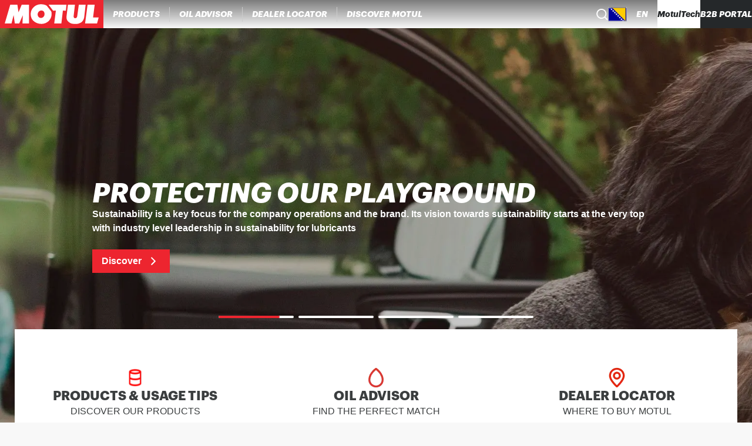

--- FILE ---
content_type: text/css;charset=utf-8
request_url: https://www.motul.com/_next/static/css/403e56f15f7a74e6.css
body_size: 14591
content:
*,:after,:before{box-sizing:border-box}*{margin:0}[lang^=ar] *{font-style:normal!important}body{line-height:1.5;-webkit-font-smoothing:antialiased;background-color:#f8f8f8;font-family:var(--font-family-body,helvetica,arial,roboto,sans-serif);scroll-behavior:smooth}@media(min-width:48rem){body{min-height:100vh}}h1,h2,h3,h4,h5,h6{font-family:var(--font-family-body,helvetica,arial,roboto,sans-serif)}canvas,img,picture,svg,video{display:block;max-width:100%}button,input,select,textarea{font:inherit}h1,h2,h3,h4,h5,h6,p{overflow-wrap:break-word;font-size:inherit}a,button{border:unset;color:inherit;text-transform:none;text-decoration:none;background-color:unset;cursor:pointer;padding:unset}a:focus-visible,button:focus-visible{outline:1px auto -webkit-focus-ring-color}ul{list-style-type:none;-webkit-margin-after:0;margin-block-end:0;-webkit-margin-before:0;margin-block-start:0;-webkit-margin-start:0;margin-inline-start:0;-webkit-margin-end:0;margin-inline-end:0;-webkit-padding-start:0;padding-inline-start:0;-webkit-padding-end:0;padding-inline-end:0;-webkit-padding-before:0;padding-block-start:0;-webkit-padding-after:0;padding-block-end:0}#__next{isolation:isolate}@media(min-width:48rem){#__next{min-height:100vh}}@media print{@page{size:portrait;margin:8mm 0}}*{font-family:var(--font-family-title)}[lang^=ar] *,[lang^=fa] *,[lang^=he] *,[lang^=ps] *,[lang^=ur] *,[lang^=yi] *{direction:rtl}:root{--font-family-title:graphik,"Helvetica Neue",helvetica,roboto,arial,sans-serif;--font-family-body:helvetica,arial,roboto,sans-serif}:root:lang(vi-VN){--font-family-title:"Be Vietnam Pro","Helvetica Neue",helvetica,roboto,arial,sans-serif;--font-family-body:"Be Vietnam Pro","Helvetica Neue",helvetica,roboto,arial,sans-serif}:root:lang(uk-UA){--font-family-title:"Graphik LCG","Helvetica Neue",helvetica,roboto,arial,sans-serif;--font-family-body:"Graphik LCG","Helvetica Neue",helvetica,roboto,arial,sans-serif}:root:lang(ar){--font-family-title:"GE SS Two","Helvetica Neue",helvetica,roboto,arial,sans-serif;--font-family-body:"GE SS Two","Helvetica Neue",helvetica,roboto,arial,sans-serif}@font-face{font-family:Graphik;src:url(/_next/static/media/graphik-bold-cy-gr.8a48694a.woff2);font-style:normal;font-weight:900;font-display:block;font-display:swap}@font-face{font-family:Graphik;src:url(/_next/static/media/graphik-medium-cy-gr.710b3106.woff2);font-style:normal;font-weight:700;font-display:block;font-display:swap}@font-face{font-family:Graphik;src:url(/_next/static/media/graphik-regular-cy-gr.1e15ed25.woff2);font-style:normal;font-display:block;font-display:swap}@font-face{font-family:Graphik;src:url(/_next/static/media/graphik-regular-italic.ef0afc0b.woff2);font-style:italic;font-display:block;font-display:swap}@font-face{font-family:Graphik;src:url(/_next/static/media/graphik-bold-italic.9128f131.woff2);font-style:italic;font-weight:700;font-display:block;font-display:swap}@font-face{font-family:Graphik;src:url(/_next/static/media/graphik-bold.0e7cbacb.woff2);font-style:normal;font-weight:900;font-display:block;font-display:swap}@font-face{font-family:Graphik;src:url(/_next/static/media/graphik-medium.0a5424c3.woff2);font-style:normal;font-weight:700;font-display:block;font-display:swap}@font-face{font-family:Graphik;src:url(/_next/static/media/graphik-regular.4446547f.woff2);font-style:normal;font-display:block;font-display:swap}@font-face{font-family:Graphik;src:url(/_next/static/media/graphik-medium-italic.e98d03c2.woff2);font-style:italic;font-display:block;font-display:swap}@font-face{font-family:Be Vietnam Pro;src:url(/_next/static/media/bevietnampro-medium.be0326e0.woff2);font-style:normal;font-weight:700;font-display:block;font-display:swap}@font-face{font-family:Be Vietnam Pro;src:url(/_next/static/media/bevietnampro-medium-italic.53afc25c.woff2);font-style:normal;font-style:italic;font-display:block;font-display:swap}@font-face{font-family:Be Vietnam Pro;src:url(/_next/static/media/bevietnampro-regular.5495e836.woff2);font-style:normal;font-display:block;font-display:swap}@font-face{font-family:Be Vietnam Pro;src:url(/_next/static/media/bevietnampro-bold-italic.ccb12f5e.woff2);font-style:italic;font-weight:700;font-display:block;font-display:swap}@font-face{font-family:Graphik LCG;src:url(/_next/static/media/graphik-bold-cy-gr.8a48694a.woff2);font-style:normal;font-weight:900;font-display:block;font-display:swap}@font-face{font-family:Graphik LCG;src:url(/_next/static/media/graphik-medium-cy-gr.710b3106.woff2);font-style:normal;font-weight:700;font-display:block;font-display:swap}@font-face{font-family:Graphik LCG;src:url(/_next/static/media/graphik-regular-cy-gr.1e15ed25.woff2);font-style:normal;font-display:block;font-display:swap}@font-face{font-family:Graphik LCG;src:url(/_next/static/media/graphik-bold-italic-cy-gr.b76070e8.woff2);font-style:italic;font-weight:700;font-display:block;font-display:swap}@font-face{font-family:Graphik LCG;src:url(/_next/static/media/graphik-medium-italic-cy-gr.c24d603d.woff2);font-style:italic;font-display:block;font-display:swap}@font-face{font-family:Graphik LCG;src:url(/_next/static/media/graphik-regular-italic-cy-gr.530c598c.woff2);font-style:italic;font-display:block;font-display:swap}@font-face{font-family:GE SS Two;src:url(/_next/static/media/ge-ss-two-bold.0eef90a4.woff2);font-style:normal;font-weight:900;font-display:block;unicode-range:U+06??,U+0750-077f}@font-face{font-family:GE SS Two;src:url(/_next/static/media/ge-ss-two-medium.1594b29a.woff2);font-style:normal;font-weight:700;font-display:block;unicode-range:U+06??,U+0750-077f}@font-face{font-family:GE SS Two;src:url(/_next/static/media/ge-ss-two-light.360c411a.woff2);font-style:normal;font-display:block;unicode-range:U+06??,U+0750-077f}.ax-website-overlay,.axeptio_mount{z-index:1!important}@media print{._hj-widget-container,.ax-website-overlay,.axeptio_mount{display:none}}._hj-widget-container>div>div>div[aria-label=Survey]>div:first-child{z-index:0!important}g[data-darkreader-inline-fill] path{fill:#fff!important}:root{--ck-color-image-caption-background:#f7f7f7;--ck-color-image-caption-text:#333;--ck-color-mention-background:rgba(153,0,48,.1);--ck-color-mention-text:#990030;--ck-color-table-caption-background:#f7f7f7;--ck-color-table-caption-text:#333;--ck-highlight-marker-blue:#72ccfd;--ck-highlight-marker-green:#62f962;--ck-highlight-marker-pink:#fc7899;--ck-highlight-marker-yellow:#fdfd77;--ck-highlight-pen-green:#128a00;--ck-highlight-pen-red:#e71313;--ck-image-style-spacing:1.5em;--ck-inline-image-style-spacing:calc(var(--ck-image-style-spacing) / 2);--ck-todo-list-checkmark-size:16px}.ck-content code{background-color:hsla(0,0%,78%,.3);padding:.15em;border-radius:2px}.ck-content blockquote{overflow:hidden;padding-right:1.5em;padding-left:1.5em;margin-left:0;margin-right:0;font-style:italic;border-left:5px solid #ccc}.ck-content[dir=rtl] blockquote{border-left:0;border-right:5px solid #ccc}.ck-content .marker-yellow{background-color:var(--ck-highlight-marker-yellow)}.ck-content .marker-green{background-color:var(--ck-highlight-marker-green)}.ck-content .marker-pink{background-color:var(--ck-highlight-marker-pink)}.ck-content .marker-blue{background-color:var(--ck-highlight-marker-blue)}.ck-content .pen-red{color:var(--ck-highlight-pen-red);background-color:transparent}.ck-content .pen-green{color:var(--ck-highlight-pen-green);background-color:transparent}.ck-content .image.image_resized{max-width:100%;display:block;box-sizing:border-box}.ck-content .image.image_resized img{width:100%}.ck-content .image.image_resized>figcaption{display:block}.ck-content .image{display:table;clear:both;text-align:center;margin:.9em auto;min-width:50px}.ck-content .image img{display:block;margin:0 auto;max-width:100%;min-width:100%}.ck-content .image-inline{display:inline-flex;max-width:100%;align-items:flex-start}.ck-content .image-inline picture{display:flex}.ck-content .image-inline img,.ck-content .image-inline picture{flex-grow:1;flex-shrink:1;max-width:100%}.ck-content .image>figcaption{display:table-caption;caption-side:bottom;word-break:break-word;color:var(--ck-color-image-caption-text);background-color:var(--ck-color-image-caption-background);padding:.6em;font-size:.75em;outline-offset:-1px}.ck-content .text-tiny{font-size:.7em}.ck-content .text-small{font-size:.85em}.ck-content .text-big{font-size:1.4em}.ck-content .text-huge{font-size:1.8em}.ck-content .image-style-block-align-left,.ck-content .image-style-block-align-right{max-width:calc(100% - var(--ck-image-style-spacing))}.ck-content .image-style-align-left,.ck-content .image-style-align-right{clear:none}.ck-content .image-style-side{float:right;margin-left:var(--ck-image-style-spacing);max-width:50%}.ck-content .image-style-align-left{float:left;margin-right:var(--ck-image-style-spacing)}.ck-content .image-style-align-center{margin-left:auto;margin-right:auto}.ck-content .image-style-align-right{float:right;margin-left:var(--ck-image-style-spacing)}.ck-content .image-style-block-align-right{margin-right:0;margin-left:auto}.ck-content .image-style-block-align-left{margin-left:0;margin-right:auto}.ck-content p+.image-style-align-left,.ck-content p+.image-style-align-right,.ck-content p+.image-style-side{margin-top:0}.ck-content .image-inline.image-style-align-left,.ck-content .image-inline.image-style-align-right{margin-top:var(--ck-inline-image-style-spacing);margin-bottom:var(--ck-inline-image-style-spacing)}.ck-content .image-inline.image-style-align-left{margin-right:var(--ck-inline-image-style-spacing)}.ck-content .image-inline.image-style-align-right{margin-left:var(--ck-inline-image-style-spacing)}.ck-content ol{list-style-type:decimal}.ck-content ol ol{list-style-type:lower-latin}.ck-content ol ol ol{list-style-type:lower-roman}.ck-content ol ol ol ol{list-style-type:upper-latin}.ck-content ol ol ol ol ol{list-style-type:upper-roman}.ck-content ul{list-style-type:disc}.ck-content ul ul{list-style-type:circle}.ck-content ul ul ul,.ck-content ul ul ul ul{list-style-type:square}.ck-content .todo-list{list-style:none}.ck-content .todo-list li{margin-bottom:5px}.ck-content .todo-list li .todo-list{margin-top:5px}.ck-content .todo-list .todo-list__label>input{-webkit-appearance:none;-moz-appearance:none;appearance:none;display:inline-block;position:relative;width:var(--ck-todo-list-checkmark-size);height:var(--ck-todo-list-checkmark-size);vertical-align:middle;border:0;left:-25px;margin-right:-15px;right:0;margin-left:0}.ck-content .todo-list .todo-list__label>input:before{display:block;position:absolute;box-sizing:border-box;content:"";width:100%;height:100%;border:1px solid #333;border-radius:2px;transition:box-shadow .25s ease-in-out,background .25s ease-in-out,border .25s ease-in-out}.ck-content .todo-list .todo-list__label>input:after{display:block;position:absolute;box-sizing:content-box;pointer-events:none;content:"";left:calc(var(--ck-todo-list-checkmark-size) / 3);top:calc(var(--ck-todo-list-checkmark-size) / 5.3);width:calc(var(--ck-todo-list-checkmark-size) / 5.3);height:calc(var(--ck-todo-list-checkmark-size) / 2.6);border-style:solid;border-color:transparent;border-width:0 calc(var(--ck-todo-list-checkmark-size) / 8) calc(var(--ck-todo-list-checkmark-size) / 8) 0;transform:rotate(45deg)}.ck-content .todo-list .todo-list__label>input[checked]:before{background:#26ab33;border-color:#26ab33}.ck-content .todo-list .todo-list__label>input[checked]:after{border-color:#fff}.ck-content .todo-list .todo-list__label .todo-list__label__description{vertical-align:middle}.ck-content .media{clear:both;margin:.9em 0;display:block;min-width:15em}.ck-content .table{margin:.9em auto;display:table}.ck-content .table table{border-collapse:collapse;border-spacing:0;width:100%;height:100%;border:1px double #b3b3b3}.ck-content .table table td,.ck-content .table table th{min-width:2em;padding:.4em;border:1px solid #bfbfbf}.ck-content .table table th{font-weight:700;background:rgba(0,0,0,.05)}.ck-content[dir=rtl] .table th{text-align:right}.ck-content[dir=ltr] .table th{text-align:left}.ck-content .table .ck-table-resized{table-layout:fixed}.ck-content .table table{overflow:hidden}.ck-content .table td,.ck-content .table th{position:relative}.ck-content .page-break{position:relative;clear:both;padding:5px 0;display:flex;align-items:center;justify-content:center}.ck-content .page-break:after{content:"";position:absolute;border-bottom:2px dashed #c4c4c4;width:100%}.ck-content .page-break__label{position:relative;z-index:1;padding:.3em .6em;display:block;text-transform:uppercase;border:1px solid #c4c4c4;border-radius:2px;font-family:Helvetica,Arial,Tahoma,Verdana,Sans-Serif;font-size:.75em;font-weight:700;color:#333;background:#fff;box-shadow:2px 2px 1px rgba(0,0,0,.15);-webkit-user-select:none;-moz-user-select:none;user-select:none}.ck-content .table>figcaption{display:table-caption;caption-side:top;word-break:break-word;text-align:center;color:var(--ck-color-table-caption-text);background-color:var(--ck-color-table-caption-background);padding:.6em;font-size:.75em;outline-offset:-1px}.ck-content pre{padding:1em;color:#353535;background:hsla(0,0%,78%,.3);border:1px solid #c4c4c4;border-radius:2px;text-align:left;direction:ltr;-moz-tab-size:4;tab-size:4;white-space:pre-wrap;font-style:normal;min-width:200px}.ck-content pre code{background:unset;padding:0;border-radius:0}.ck-content hr{margin:15px 0;height:4px;background:#dedede;border:0}.ck-content .mention{background:var(--ck-color-mention-background);color:var(--ck-color-mention-text)}@media print{.ck-content .page-break{padding:0}.ck-content .page-break:after{display:none}}.buttonBack___1mlaL,.buttonFirst___2rhFr,.buttonLast___2yuh0,.buttonNext___2mOCa,.buttonNext___3Lm3s,.dot___3c3SI{cursor:pointer}.image___xtQGH{display:block;width:100%;height:100%}.spinner___27VUp{position:absolute;top:calc(50% - 15px);left:calc(50% - 15px);width:30px;height:30px;animation-name:spin___S3UuE;animation-duration:1s;animation-timing-function:linear;animation-iteration-count:infinite;border:4px solid #a9a9a9;border-top-color:#000;border-radius:30px}@keyframes spin___S3UuE{0%{transform:rotate(0deg)}to{transform:rotate(1turn)}}.container___2O72F{position:relative;overflow:hidden;height:100%;width:100%}.overlay___IV4qY{position:absolute;top:0;left:0;bottom:0;right:0;opacity:0;cursor:zoom-in;transition:opacity .3s,transform .3s}.hover___MYy31,.loading___1pvNI,.zoom___3kqYk{opacity:1}.imageLoadingSpinnerContainer___3UIPD{position:absolute;top:0;right:0;bottom:0;left:0;background-color:#f4f4f4}.slide___3-Nqo{position:relative;display:block;box-sizing:border-box;height:0;margin:0;list-style-type:none}.slide___3-Nqo:focus{outline:none!important}.slideHorizontal___1NzNV{float:left}[dir=rtl] .slideHorizontal___1NzNV{direction:rtl;transform:scaleX(-1)}.slideInner___2mfX9{position:absolute;top:0;left:0;width:100%;height:100%}.focusRing___1airF{position:absolute;top:5px;right:5px;bottom:5px;left:5px;pointer-events:none;outline-width:5px;outline-style:solid;outline-color:Highlight}@media (-webkit-min-device-pixel-ratio:0){.focusRing___1airF{outline-style:auto;outline-color:-webkit-focus-ring-color}}.horizontalSlider___281Ls{position:relative;overflow:hidden;touch-action:pan-y pinch-zoom}[dir=rtl] .horizontalSlider___281Ls{direction:ltr;transform:scaleX(-1)}.horizontalSliderTray___1L-0W{overflow:hidden;width:100%}.verticalSlider___34ZFD{position:relative;overflow:hidden}.verticalSliderTray___267D8{overflow:hidden}.verticalTray___12Key{float:left}.verticalSlideTrayWrap___2nO7o{overflow:hidden}.sliderTray___-vHFQ{display:block;list-style:none;padding:0;margin:0}.sliderAnimation___300FY{transition:transform .5s;transition-timing-function:cubic-bezier(.645,.045,.355,1);will-change:transform}.masterSpinnerContainer___1Z6hB{position:absolute;top:0;right:0;bottom:0;left:0;background-color:#f4f4f4}.Layout_wrapper__IESJV{display:flex;flex-flow:column nowrap}@media(min-width:48rem){.Layout_wrapper__IESJV{justify-content:space-between;min-height:100vh}}.Layout_mainHomepage__Si8fs{flex-grow:1;position:relative;inset-block-start:-3rem}.Layout_mainContent__vWTaE{flex-grow:1}.Layout_iconSection__XaHE_{display:flex;flex-flow:column nowrap;justify-content:flex-end;align-items:center;inset-block:auto 5%;inset-inline:auto 0;z-index:200;position:fixed;height:auto;width:auto;min-width:10%;-webkit-margin-after:2rem;margin-block-end:2rem}.CountryPicker_title__R1r7f{font-size:1.125rem;font-weight:900;font-family:var(--font-family-title,graphik,"Helvetica Neue",helvetica,roboto,arial,sans-serif);font-style:italic;text-align:center;-webkit-margin-before:inherit;margin-block-start:inherit;text-transform:uppercase;color:#3b3e3f}@media(min-width:64rem){.CountryPicker_title__R1r7f{font-size:1.625rem;font-weight:900;font-family:var(--font-family-title,graphik,"Helvetica Neue",helvetica,roboto,arial,sans-serif);font-style:italic}}@media print{.CountryPicker_title__R1r7f{font-size:1.625rem;font-weight:900;font-family:var(--font-family-title,graphik,"Helvetica Neue",helvetica,roboto,arial,sans-serif);font-style:italic}}.CountryPicker_dialogContent__4lqWg{position:fixed;background-color:#fff;padding:1.5rem;gap:.625rem;overflow-y:auto;max-height:calc(100vh - 10rem);width:90%;inset-block-start:5rem;inset-inline-start:5%}.CountryPicker_dialogContent__4lqWg::-webkit-scrollbar{border-radius:2px;height:10px;width:8px}.CountryPicker_dialogContent__4lqWg::-webkit-scrollbar-thumb{background:#737373;border-radius:10px}.CountryPicker_dialogContent__4lqWg::-webkit-scrollbar-track{border-radius:2px}@media(min-width:64rem){.CountryPicker_dialogContent__4lqWg{width:58%;inset-inline-start:21%;inset-block-start:7.5rem}}@media print{.CountryPicker_dialogContent__4lqWg{width:58%;inset-inline-start:21%;inset-block-start:7.5rem}}.CountryPicker_dialogContent__4lqWg *{direction:ltr}.CountryPicker_overlay__f2cXL{position:absolute;inset-block-start:0;inset-inline-start:0;width:100%;height:100%;background-color:rgba(30,30,39,.5)}.CountryPicker_wrapper__DbrNk{display:flex;flex-flow:column nowrap;justify-content:center;align-items:center;width:100%;height:50rem}.CountryPicker_headerContent__2vHwN{display:flex;flex-flow:column nowrap;justify-content:space-between;align-items:flex-start;-webkit-margin-after:2rem;margin-block-end:2rem}@media(min-width:64rem){.CountryPicker_headerContent__2vHwN{display:flex;flex-flow:row nowrap;justify-content:space-between;align-items:center}}@media print{.CountryPicker_headerContent__2vHwN{display:flex;flex-flow:row nowrap;justify-content:space-between;align-items:center}}@media(min-width:48rem){.CountryPicker_headerContent__2vHwN{display:flex;flex-flow:row nowrap;justify-content:space-between;align-items:center}}.CountryPicker_icon__UPdOO{height:1.25rem;width:1.25rem}.CountryPicker_container__0pi3d{display:flex;flex-flow:row nowrap;justify-content:center;align-items:center;padding-inline:1rem;height:100%}.CountryPicker_container__0pi3d:hover .CountryPicker_icon__UPdOO{fill:#db3832}.CountryPicker_hidden__P5u8p{display:none}.CountryPicker_actions__ru7tA{display:flex;flex-flow:column nowrap;justify-content:center;align-items:stretch;gap:.25rem}@media(min-width:48rem){.CountryPicker_actions__ru7tA{display:flex;flex-flow:row nowrap;justify-content:center;align-items:stretch;gap:1rem}}.Header_opaqueHeader__6_giu,.Header_transparentHeader__FzKSk{position:-webkit-sticky;position:sticky;inset-block-start:0;z-index:200;width:100%}@media print{.Header_opaqueHeader__6_giu,.Header_transparentHeader__FzKSk{display:none}}.Header_transparentHeader__FzKSk{background:linear-gradient(rgba(0,0,0,.5),transparent);color:#fff;transition:color .4s,background-color .4s;fill:#fff}.Header_transparentHeader__FzKSk .CountryPicker_icon__UPdOO,.Header_transparentHeader__FzKSk .Header_barsIcon__ka_T3{fill:#fff}.Header_opaqueHeader__6_giu{background:#fff;color:#3b3e3f;fill:#3b3e3f}.Header_opaqueHeader__6_giu .CountryPicker_icon__UPdOO,.Header_opaqueHeader__6_giu .Header_barsIcon__ka_T3{fill:#3b3e3f}.MobileHeader_mobileHeader__BZFJI{display:flex;flex-flow:row nowrap;justify-content:space-between;align-items:center;height:2.5rem}.MobileHeader_contentRight__Fr_pG{display:flex;flex-flow:row nowrap;justify-content:center;align-items:center;height:100%}.MobileHeader_separator__v9ZJJ{background-color:#ccc}.MobileHeader_separator__v9ZJJ[data-orientation=horizontal]{height:1.5625rem;width:1px}.MobileHeader_separator__v9ZJJ[data-orientation=vertical]{height:1px;width:1.5625rem}.MotulLogo_motulLogoWrapper__F_d3d{display:flex;flex-flow:column nowrap;justify-content:center;align-items:center;background-color:#ed252f}.MotulLogo_motulLogo__WjFPV{max-width:none;fill:#fff;height:2.5rem}@media(min-width:80rem){.MotulLogo_motulLogo__WjFPV{height:3rem}}.HeaderSearch_icon__5t5TJ{height:1.25rem;width:1.25rem}.HeaderSearch_wrapper__zcrDk{display:flex;flex-flow:column nowrap;justify-content:center;align-items:center;height:100%}.HeaderSearch_wrapper__zcrDk:hover .HeaderSearch_icon__5t5TJ{fill:#db3832}.HeaderSearch_iconWrapper__LOeCT{display:flex;flex-flow:column nowrap;justify-content:center;align-items:center;height:100%;padding-inline:1rem}.HeaderSearch_dialogContent__eRHrK{display:flex;flex-flow:column nowrap;justify-content:flex-start;align-items:center;width:90%;z-index:10;position:fixed;inset-block-start:10%;inset-inline-start:5%}@media(min-width:64rem){.HeaderSearch_dialogContent__eRHrK{width:60%;inset-block-start:20%;inset-inline-start:20%}}@media print{.HeaderSearch_dialogContent__eRHrK{width:60%;inset-block-start:20%;inset-inline-start:20%}}.HeaderSearch_overlay__8xfkC{position:absolute;inset-block-start:0;inset-inline-start:0;width:100%;height:100%;background-color:rgba(0,0,0,.25)}.SmartSearchBar_searchbar__lsWPY{flex-flow:column nowrap}.SearchBar_form__JaP3T,.SmartSearchBar_searchbar__lsWPY{display:flex;justify-content:center;align-items:center;width:100%;position:relative}.SearchBar_form__JaP3T{flex-flow:row nowrap;height:3.875rem}.SearchBar_input__AzNiL{font-size:1rem;font-weight:400;font-family:var(--font-family-body,helvetica,arial,roboto,sans-serif);height:100%;padding-inline:16px calc(16px + .5rem);background-color:#fff;flex-grow:1;border:1px solid #a2acab;border-radius:.25rem}.SearchBar_input__AzNiL:focus{outline:unset;border-color:#515355}.SearchBar_input__AzNiL::placeholder{color:#515355}.SearchBar_button__zNmmn{display:flex;flex-flow:row nowrap;justify-content:center;align-items:center;padding:.25rem .5rem;border-radius:.25rem;background-color:#ed252f;color:#fff;gap:.75rem;height:100%;-webkit-margin-start:-.5rem;margin-inline-start:-.5rem}.SearchBar_button__zNmmn:hover{background-color:#bf2923}.SearchBar_button__zNmmn[disabled]{background-color:#929394}.SearchBar_medium__SshDm{padding:0 24px}@media(min-width:48rem){.SearchBar_medium__SshDm{padding:0 64px}}.SearchBar_small__TsvLJ{padding:0 24px}@media(min-width:48rem){.SearchBar_small__TsvLJ{padding:0 8px}}.SearchBar_icon__6ejpl{fill:#fff;height:1.25rem}.SearchBar_text__2P6SN{font-size:1rem;font-weight:700;font-family:var(--font-family-body,helvetica,arial,roboto,sans-serif);display:none}@media(min-width:48rem){.SearchBar_text__2P6SN{display:inline}}.SmartSearchResultItem_suggestion__YdZ4o{font-size:1rem;font-weight:400;font-family:var(--font-family-body,helvetica,arial,roboto,sans-serif);all:unset;color:#3b3e3f;cursor:pointer;width:100%;overflow:hidden;text-overflow:ellipsis;white-space:nowrap}.SmartSearchResultItem_activeSuggestion__YMCX0,.SmartSearchResultItem_suggestion__YdZ4o:hover{color:#db3832}.SmartSearchAutocomplete_content__bUmkb{width:100%;position:absolute;inset-block-start:calc(16px + 3.875rem);background:#f8f8f8;box-shadow:0 20px 40px rgba(41,48,51,.3);z-index:150;padding:16px;border-radius:.5rem}.SmartSearchAutocomplete_results__Lh0yB{display:flex;flex-flow:column nowrap;justify-content:center;align-items:flex-start;gap:8px;width:100%}.SmartSearchAutocomplete_title__AEf9J{font-size:1.375rem;font-weight:900;font-family:var(--font-family-title,graphik,"Helvetica Neue",helvetica,roboto,arial,sans-serif);color:#ed252f}.SmartSearchAutocomplete_errorMessage__vzHrG{font-size:1rem;font-weight:400;font-family:var(--font-family-body,helvetica,arial,roboto,sans-serif);color:#3b3e3f}.SmartSearchAutocomplete_trigger__S1TIo{display:flex;flex-flow:row nowrap;justify-content:center;align-items:center;width:100%;padding:8px 8px 8px 0}.SmartSearchAutocomplete_trigger__S1TIo:focus{outline:unset}.SmartSearchAutocomplete_icon__FtnvS{fill:#ed252f;height:.4375rem;margin-inline:auto .625rem;transition:transform .3s ease}.SmartSearchAutocomplete_trigger__S1TIo[data-state=open]>.SmartSearchAutocomplete_icon__FtnvS{transform:rotate(180deg)}.CountryPickerRedirectionButton_button__XGoIJ{font-size:1rem;font-weight:700;font-family:var(--font-family-title,graphik,"Helvetica Neue",helvetica,roboto,arial,sans-serif);display:flex;flex-flow:row nowrap;justify-content:center;align-items:center;border-radius:.25rem;background-color:#ed252f;color:#fff;padding:.75rem 1rem;border-radius:0;-webkit-margin-before:8px;margin-block-start:8px}.CountryPickerRedirectionButton_button__XGoIJ:hover{background-color:#bf2923}.CountryPickerRedirectionButton_button__XGoIJ[disabled]{background-color:#929394}@media(min-width:64rem){.CountryPickerRedirectionButton_button__XGoIJ{-webkit-margin-before:0;margin-block-start:0}}@media print{.CountryPickerRedirectionButton_button__XGoIJ{-webkit-margin-before:0;margin-block-start:0}}@keyframes CountriesAccordion_accordion-slide-down__dRaz6{0%{height:0}to{height:var(--radix-accordion-content-height)}}@keyframes CountriesAccordion_accordion-slide-up__kGT9t{0%{height:var(--radix-accordion-content-height)}to{height:0}}@keyframes CountriesAccordion_slide-in__lOs7_{0%{inset-inline-start:100%}to{inset-inline-start:0}}@keyframes CountriesAccordion_slide-out__hAw_M{0%{inset-inline-start:0}to{inset-inline-start:100%}}@keyframes CountriesAccordion_slide-down__QSFYk{0%{max-height:0}to{max-height:500px}}@keyframes CountriesAccordion_slide-up__bHpLG{0%{max-height:500px}to{max-height:0}}.CountriesAccordion_menuItemWrapper__58xz6{width:100%}.CountriesAccordion_menuItem__aVm7u{display:flex;flex-flow:row nowrap;justify-content:space-between;align-items:center;padding-block:16px;cursor:pointer}.CountriesAccordion_triggerText__HIQWZ{font-size:1.125rem;font-weight:900;font-family:var(--font-family-title,graphik,"Helvetica Neue",helvetica,roboto,arial,sans-serif);color:#515355}.CountriesAccordion_separator__Qqql0{background-color:#ccc}.CountriesAccordion_separator__Qqql0[data-orientation=vertical]{height:100%;width:.0625rem}.CountriesAccordion_separator__Qqql0[data-orientation=horizontal]{height:.0625rem;width:100%}.CountriesAccordion_chevronIcon__dwVU9{width:.75rem;fill:#3b3e3f;transition:transform .3s cubic-bezier(.87,0,.13,1)}.CountriesAccordion_accordionTrigger__zf_Tj{all:unset;width:100%}.CountriesAccordion_accordionTrigger__zf_Tj[data-state=open] .CountriesAccordion_chevronIcon__dwVU9{transform:rotate(180deg);fill:#d62638}.CountriesAccordion_accordionTrigger__zf_Tj[data-state=open] .CountriesAccordion_triggerText__HIQWZ{color:#d62638}.CountriesAccordion_accordionTrigger__zf_Tj:focus-visible{outline:.0625rem auto -webkit-focus-ring-color}.CountriesAccordion_accordionTrigger__zf_Tj :hover .CountriesAccordion_triggerText__HIQWZ{color:#d62638}.CountriesAccordion_accordionTrigger__zf_Tj :hover .CountriesAccordion_chevronIcon__dwVU9{fill:#d62638}.CountriesAccordion_accordionRoot__NyFqV{width:100%}.CountriesAccordion_accordionContentItem__nPyJJ{font-size:1rem;font-weight:700;font-family:var(--font-family-title,graphik,"Helvetica Neue",helvetica,roboto,arial,sans-serif);color:#515355;-webkit-margin-after:24px;margin-block-end:24px;text-align:start;-webkit-padding-end:.625rem;padding-inline-end:.625rem}.CountriesAccordion_accordionContent__zPoRe{overflow:hidden;display:grid;grid-template-columns:repeat(auto-fill,minmax(48%,1fr));-webkit-margin-start:7%;margin-inline-start:7%;grid-gap:0;gap:0}@media(min-width:64rem){.CountriesAccordion_accordionContent__zPoRe{grid-template-columns:repeat(auto-fill,minmax(21%,1fr));gap:0 4%}}@media print{.CountriesAccordion_accordionContent__zPoRe{grid-template-columns:repeat(auto-fill,minmax(21%,1fr));gap:0 4%}}.CountriesAccordion_accordionContent__zPoRe[data-state=open]{animation:CountriesAccordion_accordion-slide-down__dRaz6 .3s ease-out forwards;-webkit-padding-after:1.25rem;padding-block-end:1.25rem}.CountriesAccordion_countryFlag___jNhI{-webkit-margin-end:.5rem;margin-inline-end:.5rem}.fi,.fib{background-size:contain;background-position:50%;background-repeat:no-repeat}.fi{position:relative;display:inline-block;width:1.333333em;line-height:1em}.fi:before{content:" "}.fi.fis{width:1em}.fi-xx{background-image:url(/_next/static/media/xx.7aec1681.svg)}.fi-xx.fis{background-image:url(/_next/static/media/xx.36e887fc.svg)}.fi-ad{background-image:url(/_next/static/media/ad.09251dc6.svg)}.fi-ad.fis{background-image:url(/_next/static/media/ad.1bc85c1c.svg)}.fi-ae{background-image:url(/_next/static/media/ae.f162af03.svg)}.fi-ae.fis{background-image:url(/_next/static/media/ae.d03f76a0.svg)}.fi-af{background-image:url(/_next/static/media/af.47f0e1cc.svg)}.fi-af.fis{background-image:url(/_next/static/media/af.82d2a7e9.svg)}.fi-ag{background-image:url(/_next/static/media/ag.62cf6a10.svg)}.fi-ag.fis{background-image:url(/_next/static/media/ag.e4ec7960.svg)}.fi-ai{background-image:url(/_next/static/media/ai.8d19ffb1.svg)}.fi-ai.fis{background-image:url(/_next/static/media/ai.6c69c0f2.svg)}.fi-al{background-image:url(/_next/static/media/al.60a96f23.svg)}.fi-al.fis{background-image:url(/_next/static/media/al.dd736542.svg)}.fi-am{background-image:url(/_next/static/media/am.7f72827a.svg)}.fi-am.fis{background-image:url(/_next/static/media/am.34892225.svg)}.fi-ao{background-image:url(/_next/static/media/ao.2b5f795a.svg)}.fi-ao.fis{background-image:url(/_next/static/media/ao.957eecc7.svg)}.fi-aq{background-image:url(/_next/static/media/aq.67fda1d0.svg)}.fi-aq.fis{background-image:url(/_next/static/media/aq.ac6bb35e.svg)}.fi-ar{background-image:url(/_next/static/media/ar.bdb94662.svg)}.fi-ar.fis{background-image:url(/_next/static/media/ar.c4490a1e.svg)}.fi-as{background-image:url(/_next/static/media/as.bfadb92d.svg)}.fi-as.fis{background-image:url(/_next/static/media/as.8ab3d366.svg)}.fi-at{background-image:url(/_next/static/media/at.5b89999f.svg)}.fi-at.fis{background-image:url(/_next/static/media/at.eff32dd0.svg)}.fi-au{background-image:url(/_next/static/media/au.37597da1.svg)}.fi-au.fis{background-image:url(/_next/static/media/au.f7475e83.svg)}.fi-aw{background-image:url(/_next/static/media/aw.ffc51b5a.svg)}.fi-aw.fis{background-image:url(/_next/static/media/aw.38f24953.svg)}.fi-ax{background-image:url(/_next/static/media/ax.52a80967.svg)}.fi-ax.fis{background-image:url(/_next/static/media/ax.ff1515de.svg)}.fi-az{background-image:url(/_next/static/media/az.68efbd04.svg)}.fi-az.fis{background-image:url(/_next/static/media/az.1b8731a4.svg)}.fi-ba{background-image:url(/_next/static/media/ba.a6d937cc.svg)}.fi-ba.fis{background-image:url(/_next/static/media/ba.f7b5581c.svg)}.fi-bb{background-image:url(/_next/static/media/bb.4f50c33a.svg)}.fi-bb.fis{background-image:url(/_next/static/media/bb.93fe7ca6.svg)}.fi-bd{background-image:url(/_next/static/media/bd.3b0570c0.svg)}.fi-bd.fis{background-image:url(/_next/static/media/bd.dda0e02d.svg)}.fi-be{background-image:url(/_next/static/media/be.77cccf17.svg)}.fi-be.fis{background-image:url(/_next/static/media/be.8dd87cc1.svg)}.fi-bf{background-image:url(/_next/static/media/bf.415d3659.svg)}.fi-bf.fis{background-image:url(/_next/static/media/bf.580f6b00.svg)}.fi-bg{background-image:url(/_next/static/media/bg.27e6e74d.svg)}.fi-bg.fis{background-image:url(/_next/static/media/bg.d5f28354.svg)}.fi-bh{background-image:url(/_next/static/media/bh.2ff06f83.svg)}.fi-bh.fis{background-image:url(/_next/static/media/bh.84867991.svg)}.fi-bi{background-image:url(/_next/static/media/bi.a6b2059a.svg)}.fi-bi.fis{background-image:url(/_next/static/media/bi.b0f6538c.svg)}.fi-bj{background-image:url(/_next/static/media/bj.1375d8c9.svg)}.fi-bj.fis{background-image:url(/_next/static/media/bj.14b050e1.svg)}.fi-bl{background-image:url(/_next/static/media/bl.0d579979.svg)}.fi-bl.fis{background-image:url(/_next/static/media/bl.2c23e677.svg)}.fi-bm{background-image:url(/_next/static/media/bm.221071e8.svg)}.fi-bm.fis{background-image:url(/_next/static/media/bm.cb8f9039.svg)}.fi-bn{background-image:url(/_next/static/media/bn.f926e10e.svg)}.fi-bn.fis{background-image:url(/_next/static/media/bn.746d182c.svg)}.fi-bo{background-image:url(/_next/static/media/bo.4e914291.svg)}.fi-bo.fis{background-image:url(/_next/static/media/bo.a106c061.svg)}.fi-bq{background-image:url(/_next/static/media/bq.f6d582bf.svg)}.fi-bq.fis{background-image:url(/_next/static/media/bq.68b35ed6.svg)}.fi-br{background-image:url(/_next/static/media/br.bfab72c7.svg)}.fi-br.fis{background-image:url(/_next/static/media/br.1ceb3d81.svg)}.fi-bs{background-image:url(/_next/static/media/bs.d0bf1659.svg)}.fi-bs.fis{background-image:url(/_next/static/media/bs.1fc645d9.svg)}.fi-bt{background-image:url(/_next/static/media/bt.4d635bf9.svg)}.fi-bt.fis{background-image:url(/_next/static/media/bt.f6193c5f.svg)}.fi-bv{background-image:url(/_next/static/media/bv.dbc727c7.svg)}.fi-bv.fis{background-image:url(/_next/static/media/bv.b376a0c2.svg)}.fi-bw{background-image:url(/_next/static/media/bw.df3366e6.svg)}.fi-bw.fis{background-image:url(/_next/static/media/bw.a1b03391.svg)}.fi-by{background-image:url(/_next/static/media/by.13904877.svg)}.fi-by.fis{background-image:url(/_next/static/media/by.89e8e376.svg)}.fi-bz{background-image:url(/_next/static/media/bz.b811201e.svg)}.fi-bz.fis{background-image:url(/_next/static/media/bz.07375350.svg)}.fi-ca{background-image:url(/_next/static/media/ca.eee04cb8.svg)}.fi-ca.fis{background-image:url(/_next/static/media/ca.7f1fcfaa.svg)}.fi-cc{background-image:url(/_next/static/media/cc.6d11e0c3.svg)}.fi-cc.fis{background-image:url(/_next/static/media/cc.67fce0cd.svg)}.fi-cd{background-image:url(/_next/static/media/cd.25808585.svg)}.fi-cd.fis{background-image:url(/_next/static/media/cd.fffb6b4f.svg)}.fi-cf{background-image:url(/_next/static/media/cf.be784cc8.svg)}.fi-cf.fis{background-image:url(/_next/static/media/cf.6cff29be.svg)}.fi-cg{background-image:url(/_next/static/media/cg.d1d9c2f7.svg)}.fi-cg.fis{background-image:url(/_next/static/media/cg.4b0f3275.svg)}.fi-ch{background-image:url(/_next/static/media/ch.a4939cb8.svg)}.fi-ch.fis{background-image:url(/_next/static/media/ch.baba02d3.svg)}.fi-ci{background-image:url(/_next/static/media/ci.514886a6.svg)}.fi-ci.fis{background-image:url(/_next/static/media/ci.6778515b.svg)}.fi-ck{background-image:url(/_next/static/media/ck.04d9039d.svg)}.fi-ck.fis{background-image:url(/_next/static/media/ck.d6781181.svg)}.fi-cl{background-image:url(/_next/static/media/cl.c77df473.svg)}.fi-cl.fis{background-image:url(/_next/static/media/cl.5a22125c.svg)}.fi-cm{background-image:url(/_next/static/media/cm.a298fc08.svg)}.fi-cm.fis{background-image:url(/_next/static/media/cm.f4820dd5.svg)}.fi-cn{background-image:url(/_next/static/media/cn.7fd9bbb9.svg)}.fi-cn.fis{background-image:url(/_next/static/media/cn.cb52daf1.svg)}.fi-co{background-image:url(/_next/static/media/co.6b78e07b.svg)}.fi-co.fis{background-image:url(/_next/static/media/co.76882952.svg)}.fi-cr{background-image:url(/_next/static/media/cr.cc088912.svg)}.fi-cr.fis{background-image:url(/_next/static/media/cr.1b227430.svg)}.fi-cu{background-image:url(/_next/static/media/cu.41475839.svg)}.fi-cu.fis{background-image:url(/_next/static/media/cu.ad9e4327.svg)}.fi-cv{background-image:url(/_next/static/media/cv.8b2e1c15.svg)}.fi-cv.fis{background-image:url(/_next/static/media/cv.526fd91a.svg)}.fi-cw{background-image:url(/_next/static/media/cw.93b85dbf.svg)}.fi-cw.fis{background-image:url(/_next/static/media/cw.02547adf.svg)}.fi-cx{background-image:url(/_next/static/media/cx.b70e6b17.svg)}.fi-cx.fis{background-image:url(/_next/static/media/cx.0d5e5225.svg)}.fi-cy{background-image:url(/_next/static/media/cy.804eb68d.svg)}.fi-cy.fis{background-image:url(/_next/static/media/cy.d47e121b.svg)}.fi-cz{background-image:url(/_next/static/media/cz.7c86bb18.svg)}.fi-cz.fis{background-image:url(/_next/static/media/cz.83554014.svg)}.fi-de{background-image:url(/_next/static/media/de.666805f5.svg)}.fi-de.fis{background-image:url(/_next/static/media/de.7643c466.svg)}.fi-dj{background-image:url(/_next/static/media/dj.fdb22cb3.svg)}.fi-dj.fis{background-image:url(/_next/static/media/dj.5938f70a.svg)}.fi-dk{background-image:url(/_next/static/media/dk.4b0313b3.svg)}.fi-dk.fis{background-image:url(/_next/static/media/dk.89836fb3.svg)}.fi-dm{background-image:url(/_next/static/media/dm.e046cb14.svg)}.fi-dm.fis{background-image:url(/_next/static/media/dm.587e655f.svg)}.fi-do{background-image:url(/_next/static/media/do.f6f81b3c.svg)}.fi-do.fis{background-image:url(/_next/static/media/do.659f018c.svg)}.fi-dz{background-image:url(/_next/static/media/dz.eccc2d17.svg)}.fi-dz.fis{background-image:url(/_next/static/media/dz.4d424eed.svg)}.fi-ec{background-image:url(/_next/static/media/ec.f77634e7.svg)}.fi-ec.fis{background-image:url(/_next/static/media/ec.bef09702.svg)}.fi-ee{background-image:url(/_next/static/media/ee.56dc3aee.svg)}.fi-ee.fis{background-image:url(/_next/static/media/ee.866fd1e9.svg)}.fi-eg{background-image:url(/_next/static/media/eg.3da903f5.svg)}.fi-eg.fis{background-image:url(/_next/static/media/eg.464243be.svg)}.fi-eh{background-image:url(/_next/static/media/eh.8c2d6290.svg)}.fi-eh.fis{background-image:url(/_next/static/media/eh.fb5f92c8.svg)}.fi-er{background-image:url(/_next/static/media/er.508c8c08.svg)}.fi-er.fis{background-image:url(/_next/static/media/er.1b3ace39.svg)}.fi-es{background-image:url(/_next/static/media/es.a857d3dd.svg)}.fi-es.fis{background-image:url(/_next/static/media/es.4a628583.svg)}.fi-et{background-image:url(/_next/static/media/et.2590f747.svg)}.fi-et.fis{background-image:url(/_next/static/media/et.831fb719.svg)}.fi-fi{background-image:url(/_next/static/media/fi.97487f84.svg)}.fi-fi.fis{background-image:url(/_next/static/media/fi.26d2687d.svg)}.fi-fj{background-image:url(/_next/static/media/fj.8e03aba8.svg)}.fi-fj.fis{background-image:url(/_next/static/media/fj.ad59997f.svg)}.fi-fk{background-image:url(/_next/static/media/fk.6bf06027.svg)}.fi-fk.fis{background-image:url(/_next/static/media/fk.bf8cf31a.svg)}.fi-fm{background-image:url(/_next/static/media/fm.624c0401.svg)}.fi-fm.fis{background-image:url(/_next/static/media/fm.9f69c44d.svg)}.fi-fo{background-image:url(/_next/static/media/fo.67175ea9.svg)}.fi-fo.fis{background-image:url(/_next/static/media/fo.e2127081.svg)}.fi-fr{background-image:url(/_next/static/media/fr.f5380d92.svg)}.fi-fr.fis{background-image:url(/_next/static/media/fr.9b218945.svg)}.fi-ga{background-image:url(/_next/static/media/ga.c54a4716.svg)}.fi-ga.fis{background-image:url(/_next/static/media/ga.ed2911b6.svg)}.fi-gb{background-image:url(/_next/static/media/gb.a50bb9b9.svg)}.fi-gb.fis{background-image:url(/_next/static/media/gb.84704546.svg)}.fi-gd{background-image:url(/_next/static/media/gd.eb7b9436.svg)}.fi-gd.fis{background-image:url(/_next/static/media/gd.338d504a.svg)}.fi-ge{background-image:url(/_next/static/media/ge.6f2dd066.svg)}.fi-ge.fis{background-image:url(/_next/static/media/ge.4dd14a50.svg)}.fi-gf{background-image:url(/_next/static/media/gf.3432de9d.svg)}.fi-gf.fis{background-image:url(/_next/static/media/gf.ebd3395c.svg)}.fi-gg{background-image:url(/_next/static/media/gg.2a17e1f5.svg)}.fi-gg.fis{background-image:url(/_next/static/media/gg.20336d11.svg)}.fi-gh{background-image:url(/_next/static/media/gh.c17cf878.svg)}.fi-gh.fis{background-image:url(/_next/static/media/gh.448b0251.svg)}.fi-gi{background-image:url(/_next/static/media/gi.424fb04d.svg)}.fi-gi.fis{background-image:url(/_next/static/media/gi.1942c880.svg)}.fi-gl{background-image:url(/_next/static/media/gl.78358425.svg)}.fi-gl.fis{background-image:url(/_next/static/media/gl.5444bdb4.svg)}.fi-gm{background-image:url(/_next/static/media/gm.ed8bbaab.svg)}.fi-gm.fis{background-image:url(/_next/static/media/gm.f9f1be29.svg)}.fi-gn{background-image:url(/_next/static/media/gn.649ba66f.svg)}.fi-gn.fis{background-image:url(/_next/static/media/gn.f1877078.svg)}.fi-gp{background-image:url(/_next/static/media/gp.bbea90b2.svg)}.fi-gp.fis{background-image:url(/_next/static/media/gp.6fcf1bbe.svg)}.fi-gq{background-image:url(/_next/static/media/gq.44727e21.svg)}.fi-gq.fis{background-image:url(/_next/static/media/gq.45699a0a.svg)}.fi-gr{background-image:url(/_next/static/media/gr.c44dd9de.svg)}.fi-gr.fis{background-image:url(/_next/static/media/gr.b29b73cc.svg)}.fi-gs{background-image:url(/_next/static/media/gs.94933fbb.svg)}.fi-gs.fis{background-image:url(/_next/static/media/gs.db5efd5d.svg)}.fi-gt{background-image:url(/_next/static/media/gt.acfe5a80.svg)}.fi-gt.fis{background-image:url(/_next/static/media/gt.32123d23.svg)}.fi-gu{background-image:url(/_next/static/media/gu.8f72d472.svg)}.fi-gu.fis{background-image:url(/_next/static/media/gu.c22f341b.svg)}.fi-gw{background-image:url(/_next/static/media/gw.ea5c7733.svg)}.fi-gw.fis{background-image:url(/_next/static/media/gw.63a96ba0.svg)}.fi-gy{background-image:url(/_next/static/media/gy.a49496e0.svg)}.fi-gy.fis{background-image:url(/_next/static/media/gy.f6fc470b.svg)}.fi-hk{background-image:url(/_next/static/media/hk.fbcde7e7.svg)}.fi-hk.fis{background-image:url(/_next/static/media/hk.dce082af.svg)}.fi-hm{background-image:url(/_next/static/media/hm.82bbdf2c.svg)}.fi-hm.fis{background-image:url(/_next/static/media/hm.5becb17f.svg)}.fi-hn{background-image:url(/_next/static/media/hn.2743fae6.svg)}.fi-hn.fis{background-image:url(/_next/static/media/hn.04ddc9c9.svg)}.fi-hr{background-image:url(/_next/static/media/hr.6238917f.svg)}.fi-hr.fis{background-image:url(/_next/static/media/hr.ff570f50.svg)}.fi-ht{background-image:url(/_next/static/media/ht.567095aa.svg)}.fi-ht.fis{background-image:url(/_next/static/media/ht.2cb09b40.svg)}.fi-hu{background-image:url(/_next/static/media/hu.16c6335f.svg)}.fi-hu.fis{background-image:url(/_next/static/media/hu.dd178f4f.svg)}.fi-id{background-image:url(/_next/static/media/id.4cad97a8.svg)}.fi-id.fis{background-image:url(/_next/static/media/id.14f7cd20.svg)}.fi-ie{background-image:url(/_next/static/media/ie.81491cb3.svg)}.fi-ie.fis{background-image:url(/_next/static/media/ie.3ffc25e6.svg)}.fi-il{background-image:url(/_next/static/media/il.80b0a878.svg)}.fi-il.fis{background-image:url(/_next/static/media/il.189a898e.svg)}.fi-im{background-image:url(/_next/static/media/im.08b118cb.svg)}.fi-im.fis{background-image:url(/_next/static/media/im.f54be823.svg)}.fi-in{background-image:url(/_next/static/media/in.895a1570.svg)}.fi-in.fis{background-image:url(/_next/static/media/in.d0d6fbfb.svg)}.fi-io{background-image:url(/_next/static/media/io.6769cc90.svg)}.fi-io.fis{background-image:url(/_next/static/media/io.f6eea29c.svg)}.fi-iq{background-image:url(/_next/static/media/iq.2be4d3c9.svg)}.fi-iq.fis{background-image:url(/_next/static/media/iq.818de327.svg)}.fi-ir{background-image:url(/_next/static/media/ir.801fbb84.svg)}.fi-ir.fis{background-image:url(/_next/static/media/ir.4fac8a9b.svg)}.fi-is{background-image:url(/_next/static/media/is.d9058ffe.svg)}.fi-is.fis{background-image:url(/_next/static/media/is.429236e3.svg)}.fi-it{background-image:url(/_next/static/media/it.919398e6.svg)}.fi-it.fis{background-image:url(/_next/static/media/it.a33eed70.svg)}.fi-je{background-image:url(/_next/static/media/je.88159619.svg)}.fi-je.fis{background-image:url(/_next/static/media/je.49e8810a.svg)}.fi-jm{background-image:url(/_next/static/media/jm.d2a19045.svg)}.fi-jm.fis{background-image:url(/_next/static/media/jm.bdacb13d.svg)}.fi-jo{background-image:url(/_next/static/media/jo.1d753f70.svg)}.fi-jo.fis{background-image:url(/_next/static/media/jo.5f1bc0fd.svg)}.fi-jp{background-image:url(/_next/static/media/jp.469572a4.svg)}.fi-jp.fis{background-image:url(/_next/static/media/jp.f7679c7d.svg)}.fi-ke{background-image:url(/_next/static/media/ke.f16cb069.svg)}.fi-ke.fis{background-image:url(/_next/static/media/ke.eae8b5ec.svg)}.fi-kg{background-image:url(/_next/static/media/kg.5d491efb.svg)}.fi-kg.fis{background-image:url(/_next/static/media/kg.d4e62663.svg)}.fi-kh{background-image:url(/_next/static/media/kh.7a65519f.svg)}.fi-kh.fis{background-image:url(/_next/static/media/kh.555e3a5a.svg)}.fi-ki{background-image:url(/_next/static/media/ki.fbc849c3.svg)}.fi-ki.fis{background-image:url(/_next/static/media/ki.cf8b82a1.svg)}.fi-km{background-image:url(/_next/static/media/km.7a0dade4.svg)}.fi-km.fis{background-image:url(/_next/static/media/km.3b6643b2.svg)}.fi-kn{background-image:url(/_next/static/media/kn.fd378e90.svg)}.fi-kn.fis{background-image:url(/_next/static/media/kn.108c8847.svg)}.fi-kp{background-image:url(/_next/static/media/kp.904381db.svg)}.fi-kp.fis{background-image:url(/_next/static/media/kp.d37d1cf3.svg)}.fi-kr{background-image:url(/_next/static/media/kr.653f2f60.svg)}.fi-kr.fis{background-image:url(/_next/static/media/kr.b7c6fcdd.svg)}.fi-kw{background-image:url(/_next/static/media/kw.f6baad6c.svg)}.fi-kw.fis{background-image:url(/_next/static/media/kw.fb4eb65c.svg)}.fi-ky{background-image:url(/_next/static/media/ky.1cee0845.svg)}.fi-ky.fis{background-image:url(/_next/static/media/ky.c0a0214f.svg)}.fi-kz{background-image:url(/_next/static/media/kz.8bb1b115.svg)}.fi-kz.fis{background-image:url(/_next/static/media/kz.20232208.svg)}.fi-la{background-image:url(/_next/static/media/la.21965b6b.svg)}.fi-la.fis{background-image:url(/_next/static/media/la.a6797aaf.svg)}.fi-lb{background-image:url(/_next/static/media/lb.4ce2be48.svg)}.fi-lb.fis{background-image:url(/_next/static/media/lb.928748a8.svg)}.fi-lc{background-image:url(/_next/static/media/lc.75168bb4.svg)}.fi-lc.fis{background-image:url(/_next/static/media/lc.ab0f97c6.svg)}.fi-li{background-image:url(/_next/static/media/li.1b07c512.svg)}.fi-li.fis{background-image:url(/_next/static/media/li.6c961d47.svg)}.fi-lk{background-image:url(/_next/static/media/lk.87a67414.svg)}.fi-lk.fis{background-image:url(/_next/static/media/lk.f72f9533.svg)}.fi-lr{background-image:url(/_next/static/media/lr.53b9aaa6.svg)}.fi-lr.fis{background-image:url(/_next/static/media/lr.24de0706.svg)}.fi-ls{background-image:url(/_next/static/media/ls.3ffccbb5.svg)}.fi-ls.fis{background-image:url(/_next/static/media/ls.9d74b3ad.svg)}.fi-lt{background-image:url(/_next/static/media/lt.bf4fafec.svg)}.fi-lt.fis{background-image:url(/_next/static/media/lt.8caacf8e.svg)}.fi-lu{background-image:url(/_next/static/media/lu.86de7018.svg)}.fi-lu.fis{background-image:url(/_next/static/media/lu.c50a5e54.svg)}.fi-lv{background-image:url(/_next/static/media/lv.a0f4e501.svg)}.fi-lv.fis{background-image:url(/_next/static/media/lv.4971dcb7.svg)}.fi-ly{background-image:url(/_next/static/media/ly.767d61c3.svg)}.fi-ly.fis{background-image:url(/_next/static/media/ly.b15665e7.svg)}.fi-ma{background-image:url(/_next/static/media/ma.ac9e8647.svg)}.fi-ma.fis{background-image:url(/_next/static/media/ma.011669b1.svg)}.fi-mc{background-image:url(/_next/static/media/mc.4575357b.svg)}.fi-mc.fis{background-image:url(/_next/static/media/mc.8d86df98.svg)}.fi-md{background-image:url(/_next/static/media/md.46084208.svg)}.fi-md.fis{background-image:url(/_next/static/media/md.16f4b7fa.svg)}.fi-me{background-image:url(/_next/static/media/me.3c71b59e.svg)}.fi-me.fis{background-image:url(/_next/static/media/me.4fb0f7fc.svg)}.fi-mf{background-image:url(/_next/static/media/mf.ec6640d7.svg)}.fi-mf.fis{background-image:url(/_next/static/media/mf.bc094987.svg)}.fi-mg{background-image:url(/_next/static/media/mg.fdccffd8.svg)}.fi-mg.fis{background-image:url(/_next/static/media/mg.4877b16a.svg)}.fi-mh{background-image:url(/_next/static/media/mh.2e69453f.svg)}.fi-mh.fis{background-image:url(/_next/static/media/mh.84332268.svg)}.fi-mk{background-image:url(/_next/static/media/mk.e08d824e.svg)}.fi-mk.fis{background-image:url(/_next/static/media/mk.2e8a86db.svg)}.fi-ml{background-image:url(/_next/static/media/ml.8913b6a0.svg)}.fi-ml.fis{background-image:url(/_next/static/media/ml.ba7ce81b.svg)}.fi-mm{background-image:url(/_next/static/media/mm.88f1ae1b.svg)}.fi-mm.fis{background-image:url(/_next/static/media/mm.588f0238.svg)}.fi-mn{background-image:url(/_next/static/media/mn.61dee92b.svg)}.fi-mn.fis{background-image:url(/_next/static/media/mn.11a4fb81.svg)}.fi-mo{background-image:url(/_next/static/media/mo.49df4949.svg)}.fi-mo.fis{background-image:url(/_next/static/media/mo.ddca0a6e.svg)}.fi-mp{background-image:url(/_next/static/media/mp.8e1a1ccc.svg)}.fi-mp.fis{background-image:url(/_next/static/media/mp.f4a099cf.svg)}.fi-mq{background-image:url(/_next/static/media/mq.552f523c.svg)}.fi-mq.fis{background-image:url(/_next/static/media/mq.ff8d61a6.svg)}.fi-mr{background-image:url(/_next/static/media/mr.8bf868ab.svg)}.fi-mr.fis{background-image:url(/_next/static/media/mr.acf8d7f9.svg)}.fi-ms{background-image:url(/_next/static/media/ms.0907f0f2.svg)}.fi-ms.fis{background-image:url(/_next/static/media/ms.2077dd4a.svg)}.fi-mt{background-image:url(/_next/static/media/mt.08b72552.svg)}.fi-mt.fis{background-image:url(/_next/static/media/mt.03736e84.svg)}.fi-mu{background-image:url(/_next/static/media/mu.c9c6e4ee.svg)}.fi-mu.fis{background-image:url(/_next/static/media/mu.42abd700.svg)}.fi-mv{background-image:url(/_next/static/media/mv.f37078c1.svg)}.fi-mv.fis{background-image:url(/_next/static/media/mv.cd985551.svg)}.fi-mw{background-image:url(/_next/static/media/mw.37635efa.svg)}.fi-mw.fis{background-image:url(/_next/static/media/mw.d50d7ea9.svg)}.fi-mx{background-image:url(/_next/static/media/mx.8c5c2973.svg)}.fi-mx.fis{background-image:url(/_next/static/media/mx.480e2c5a.svg)}.fi-my{background-image:url(/_next/static/media/my.b401f0bd.svg)}.fi-my.fis{background-image:url(/_next/static/media/my.1e658de7.svg)}.fi-mz{background-image:url(/_next/static/media/mz.2f07f2e3.svg)}.fi-mz.fis{background-image:url(/_next/static/media/mz.4bc428a9.svg)}.fi-na{background-image:url(/_next/static/media/na.54baa000.svg)}.fi-na.fis{background-image:url(/_next/static/media/na.a64d8ca1.svg)}.fi-nc{background-image:url(/_next/static/media/nc.d686b1f4.svg)}.fi-nc.fis{background-image:url(/_next/static/media/nc.31869201.svg)}.fi-ne{background-image:url(/_next/static/media/ne.6a215ca5.svg)}.fi-ne.fis{background-image:url(/_next/static/media/ne.ddabaa80.svg)}.fi-nf{background-image:url(/_next/static/media/nf.f6f398d7.svg)}.fi-nf.fis{background-image:url(/_next/static/media/nf.bd461721.svg)}.fi-ng{background-image:url(/_next/static/media/ng.ec2e74e2.svg)}.fi-ng.fis{background-image:url(/_next/static/media/ng.5247079e.svg)}.fi-ni{background-image:url(/_next/static/media/ni.b67664f3.svg)}.fi-ni.fis{background-image:url(/_next/static/media/ni.28e5d35d.svg)}.fi-nl{background-image:url(/_next/static/media/nl.c49ee8d5.svg)}.fi-nl.fis{background-image:url(/_next/static/media/nl.2c98e1df.svg)}.fi-no{background-image:url(/_next/static/media/no.4ceb414c.svg)}.fi-no.fis{background-image:url(/_next/static/media/no.a519bc0f.svg)}.fi-np{background-image:url(/_next/static/media/np.c115a58e.svg)}.fi-np.fis{background-image:url(/_next/static/media/np.670d8639.svg)}.fi-nr{background-image:url(/_next/static/media/nr.f98dec91.svg)}.fi-nr.fis{background-image:url(/_next/static/media/nr.a83a706b.svg)}.fi-nu{background-image:url(/_next/static/media/nu.e3a84a02.svg)}.fi-nu.fis{background-image:url(/_next/static/media/nu.ab755ce5.svg)}.fi-nz{background-image:url(/_next/static/media/nz.16212e51.svg)}.fi-nz.fis{background-image:url(/_next/static/media/nz.e296aaa6.svg)}.fi-om{background-image:url(/_next/static/media/om.4bed163d.svg)}.fi-om.fis{background-image:url(/_next/static/media/om.373fe4e7.svg)}.fi-pa{background-image:url(/_next/static/media/pa.78bb9a3d.svg)}.fi-pa.fis{background-image:url(/_next/static/media/pa.beca3af6.svg)}.fi-pe{background-image:url(/_next/static/media/pe.1320cd1a.svg)}.fi-pe.fis{background-image:url(/_next/static/media/pe.74e80a97.svg)}.fi-pf{background-image:url(/_next/static/media/pf.21c0bcc2.svg)}.fi-pf.fis{background-image:url(/_next/static/media/pf.3da8dbe6.svg)}.fi-pg{background-image:url(/_next/static/media/pg.f8fb35a5.svg)}.fi-pg.fis{background-image:url(/_next/static/media/pg.5e9b463f.svg)}.fi-ph{background-image:url(/_next/static/media/ph.84a2556b.svg)}.fi-ph.fis{background-image:url(/_next/static/media/ph.63c4356d.svg)}.fi-pk{background-image:url(/_next/static/media/pk.4e379b9a.svg)}.fi-pk.fis{background-image:url(/_next/static/media/pk.a3662ce6.svg)}.fi-pl{background-image:url(/_next/static/media/pl.4ca59b6d.svg)}.fi-pl.fis{background-image:url(/_next/static/media/pl.b7f0464c.svg)}.fi-pm{background-image:url(/_next/static/media/pm.a5508b8f.svg)}.fi-pm.fis{background-image:url(/_next/static/media/pm.6e3b8747.svg)}.fi-pn{background-image:url(/_next/static/media/pn.8da3c564.svg)}.fi-pn.fis{background-image:url(/_next/static/media/pn.560e2932.svg)}.fi-pr{background-image:url(/_next/static/media/pr.89d15f52.svg)}.fi-pr.fis{background-image:url(/_next/static/media/pr.eac89ae4.svg)}.fi-ps{background-image:url(/_next/static/media/ps.b08f1a2e.svg)}.fi-ps.fis{background-image:url(/_next/static/media/ps.aeba5dc9.svg)}.fi-pt{background-image:url(/_next/static/media/pt.4f4aed1d.svg)}.fi-pt.fis{background-image:url(/_next/static/media/pt.164e60e4.svg)}.fi-pw{background-image:url(/_next/static/media/pw.c4139f47.svg)}.fi-pw.fis{background-image:url(/_next/static/media/pw.e47cd8a0.svg)}.fi-py{background-image:url(/_next/static/media/py.589f91ad.svg)}.fi-py.fis{background-image:url(/_next/static/media/py.45c475d8.svg)}.fi-qa{background-image:url(/_next/static/media/qa.f779f3e2.svg)}.fi-qa.fis{background-image:url(/_next/static/media/qa.79dab309.svg)}.fi-re{background-image:url(/_next/static/media/re.d3c4fc19.svg)}.fi-re.fis{background-image:url(/_next/static/media/re.4d18457f.svg)}.fi-ro{background-image:url(/_next/static/media/ro.c05f47cb.svg)}.fi-ro.fis{background-image:url(/_next/static/media/ro.4885a544.svg)}.fi-rs{background-image:url(/_next/static/media/rs.8ccd2ab9.svg)}.fi-rs.fis{background-image:url(/_next/static/media/rs.318d5b27.svg)}.fi-ru{background-image:url(/_next/static/media/ru.2c447906.svg)}.fi-ru.fis{background-image:url(/_next/static/media/ru.9ee2a40e.svg)}.fi-rw{background-image:url(/_next/static/media/rw.c85e0781.svg)}.fi-rw.fis{background-image:url(/_next/static/media/rw.04eaf790.svg)}.fi-sa{background-image:url(/_next/static/media/sa.b9007726.svg)}.fi-sa.fis{background-image:url(/_next/static/media/sa.e5384306.svg)}.fi-sb{background-image:url(/_next/static/media/sb.cf6a4ceb.svg)}.fi-sb.fis{background-image:url(/_next/static/media/sb.63a8b779.svg)}.fi-sc{background-image:url(/_next/static/media/sc.ae98e9c5.svg)}.fi-sc.fis{background-image:url(/_next/static/media/sc.95a235db.svg)}.fi-sd{background-image:url(/_next/static/media/sd.e0e59b6e.svg)}.fi-sd.fis{background-image:url(/_next/static/media/sd.cc39c2fd.svg)}.fi-se{background-image:url(/_next/static/media/se.ec52785e.svg)}.fi-se.fis{background-image:url(/_next/static/media/se.6e3dfa92.svg)}.fi-sg{background-image:url(/_next/static/media/sg.7ad85643.svg)}.fi-sg.fis{background-image:url(/_next/static/media/sg.6c7c77dd.svg)}.fi-sh{background-image:url(/_next/static/media/sh.3ad15ea1.svg)}.fi-sh.fis{background-image:url(/_next/static/media/sh.9a586a73.svg)}.fi-si{background-image:url(/_next/static/media/si.f5601e6e.svg)}.fi-si.fis{background-image:url(/_next/static/media/si.ccc26c06.svg)}.fi-sj{background-image:url(/_next/static/media/sj.239f992c.svg)}.fi-sj.fis{background-image:url(/_next/static/media/sj.86309dc7.svg)}.fi-sk{background-image:url(/_next/static/media/sk.36b4d176.svg)}.fi-sk.fis{background-image:url(/_next/static/media/sk.9957e848.svg)}.fi-sl{background-image:url(/_next/static/media/sl.193f7759.svg)}.fi-sl.fis{background-image:url(/_next/static/media/sl.b8e2f9c8.svg)}.fi-sm{background-image:url(/_next/static/media/sm.b7261ba0.svg)}.fi-sm.fis{background-image:url(/_next/static/media/sm.23a41e48.svg)}.fi-sn{background-image:url(/_next/static/media/sn.562c00dd.svg)}.fi-sn.fis{background-image:url(/_next/static/media/sn.3ab9bf55.svg)}.fi-so{background-image:url(/_next/static/media/so.81fb24d4.svg)}.fi-so.fis{background-image:url(/_next/static/media/so.90ac99ad.svg)}.fi-sr{background-image:url(/_next/static/media/sr.3b1c3796.svg)}.fi-sr.fis{background-image:url(/_next/static/media/sr.0953a6a0.svg)}.fi-ss{background-image:url(/_next/static/media/ss.1612a976.svg)}.fi-ss.fis{background-image:url(/_next/static/media/ss.6f65d43c.svg)}.fi-st{background-image:url(/_next/static/media/st.e2d0e812.svg)}.fi-st.fis{background-image:url(/_next/static/media/st.24c52b78.svg)}.fi-sv{background-image:url(/_next/static/media/sv.0e916201.svg)}.fi-sv.fis{background-image:url(/_next/static/media/sv.98512b35.svg)}.fi-sx{background-image:url(/_next/static/media/sx.f407c644.svg)}.fi-sx.fis{background-image:url(/_next/static/media/sx.7105ebb4.svg)}.fi-sy{background-image:url(/_next/static/media/sy.03f8419e.svg)}.fi-sy.fis{background-image:url(/_next/static/media/sy.fab84757.svg)}.fi-sz{background-image:url(/_next/static/media/sz.1dcbdeb6.svg)}.fi-sz.fis{background-image:url(/_next/static/media/sz.8fcb2ad6.svg)}.fi-tc{background-image:url(/_next/static/media/tc.110e34b0.svg)}.fi-tc.fis{background-image:url(/_next/static/media/tc.c47991a5.svg)}.fi-td{background-image:url(/_next/static/media/td.4112ccd5.svg)}.fi-td.fis{background-image:url(/_next/static/media/td.5f20acc4.svg)}.fi-tf{background-image:url(/_next/static/media/tf.7c977baf.svg)}.fi-tf.fis{background-image:url(/_next/static/media/tf.5fa85387.svg)}.fi-tg{background-image:url(/_next/static/media/tg.f434b187.svg)}.fi-tg.fis{background-image:url(/_next/static/media/tg.171d7e88.svg)}.fi-th{background-image:url(/_next/static/media/th.b00e082a.svg)}.fi-th.fis{background-image:url(/_next/static/media/th.ef374066.svg)}.fi-tj{background-image:url(/_next/static/media/tj.9c507e17.svg)}.fi-tj.fis{background-image:url(/_next/static/media/tj.15422eff.svg)}.fi-tk{background-image:url(/_next/static/media/tk.c0bf669c.svg)}.fi-tk.fis{background-image:url(/_next/static/media/tk.4c50bf5b.svg)}.fi-tl{background-image:url(/_next/static/media/tl.2c56cc08.svg)}.fi-tl.fis{background-image:url(/_next/static/media/tl.8a381dde.svg)}.fi-tm{background-image:url(/_next/static/media/tm.76b4ea01.svg)}.fi-tm.fis{background-image:url(/_next/static/media/tm.70324768.svg)}.fi-tn{background-image:url(/_next/static/media/tn.37c8e7ce.svg)}.fi-tn.fis{background-image:url(/_next/static/media/tn.00f037a9.svg)}.fi-to{background-image:url(/_next/static/media/to.e21e7b02.svg)}.fi-to.fis{background-image:url(/_next/static/media/to.c6f3657c.svg)}.fi-tr{background-image:url(/_next/static/media/tr.d4c9d92a.svg)}.fi-tr.fis{background-image:url(/_next/static/media/tr.0def5aa5.svg)}.fi-tt{background-image:url(/_next/static/media/tt.e0985f1c.svg)}.fi-tt.fis{background-image:url(/_next/static/media/tt.6ab528e2.svg)}.fi-tv{background-image:url(/_next/static/media/tv.3824bd65.svg)}.fi-tv.fis{background-image:url(/_next/static/media/tv.6903cb03.svg)}.fi-tw{background-image:url(/_next/static/media/tw.73a45808.svg)}.fi-tw.fis{background-image:url(/_next/static/media/tw.be895da5.svg)}.fi-tz{background-image:url(/_next/static/media/tz.2fc608dc.svg)}.fi-tz.fis{background-image:url(/_next/static/media/tz.1c849474.svg)}.fi-ua{background-image:url(/_next/static/media/ua.f2fcca8e.svg)}.fi-ua.fis{background-image:url(/_next/static/media/ua.1906adac.svg)}.fi-ug{background-image:url(/_next/static/media/ug.c763208a.svg)}.fi-ug.fis{background-image:url(/_next/static/media/ug.0649a4b7.svg)}.fi-um{background-image:url(/_next/static/media/um.dcc46281.svg)}.fi-um.fis{background-image:url(/_next/static/media/um.3bcbb586.svg)}.fi-us{background-image:url(/_next/static/media/us.ed9e9dcf.svg)}.fi-us.fis{background-image:url(/_next/static/media/us.74ba1789.svg)}.fi-uy{background-image:url(/_next/static/media/uy.9537a65d.svg)}.fi-uy.fis{background-image:url(/_next/static/media/uy.d2ccd308.svg)}.fi-uz{background-image:url(/_next/static/media/uz.f2c7bb34.svg)}.fi-uz.fis{background-image:url(/_next/static/media/uz.547d4bad.svg)}.fi-va{background-image:url(/_next/static/media/va.cf5c475a.svg)}.fi-va.fis{background-image:url(/_next/static/media/va.098e6750.svg)}.fi-vc{background-image:url(/_next/static/media/vc.fef5eea8.svg)}.fi-vc.fis{background-image:url(/_next/static/media/vc.236a0c50.svg)}.fi-ve{background-image:url(/_next/static/media/ve.fc18ce10.svg)}.fi-ve.fis{background-image:url(/_next/static/media/ve.fadaaf82.svg)}.fi-vg{background-image:url(/_next/static/media/vg.6f83a135.svg)}.fi-vg.fis{background-image:url(/_next/static/media/vg.fcaf70cf.svg)}.fi-vi{background-image:url(/_next/static/media/vi.73d19f31.svg)}.fi-vi.fis{background-image:url(/_next/static/media/vi.9c07d6d3.svg)}.fi-vn{background-image:url(/_next/static/media/vn.72f1ed8d.svg)}.fi-vn.fis{background-image:url(/_next/static/media/vn.8508d803.svg)}.fi-vu{background-image:url(/_next/static/media/vu.0031be74.svg)}.fi-vu.fis{background-image:url(/_next/static/media/vu.041d7436.svg)}.fi-wf{background-image:url(/_next/static/media/wf.bca98a8b.svg)}.fi-wf.fis{background-image:url(/_next/static/media/wf.f72e2367.svg)}.fi-ws{background-image:url(/_next/static/media/ws.7d68a871.svg)}.fi-ws.fis{background-image:url(/_next/static/media/ws.7f5978f7.svg)}.fi-ye{background-image:url(/_next/static/media/ye.9d9e4c9f.svg)}.fi-ye.fis{background-image:url(/_next/static/media/ye.8f3c7165.svg)}.fi-yt{background-image:url(/_next/static/media/yt.045dc596.svg)}.fi-yt.fis{background-image:url(/_next/static/media/yt.a50469fc.svg)}.fi-za{background-image:url(/_next/static/media/za.b4b48b9d.svg)}.fi-za.fis{background-image:url(/_next/static/media/za.41aa0ffd.svg)}.fi-zm{background-image:url(/_next/static/media/zm.546d1105.svg)}.fi-zm.fis{background-image:url(/_next/static/media/zm.d140a71a.svg)}.fi-zw{background-image:url(/_next/static/media/zw.f731297d.svg)}.fi-zw.fis{background-image:url(/_next/static/media/zw.268cabba.svg)}.fi-arab{background-image:url(/_next/static/media/arab.80202ce6.svg)}.fi-arab.fis{background-image:url(/_next/static/media/arab.5453d607.svg)}.fi-cefta{background-image:url(/_next/static/media/cefta.3c76a868.svg)}.fi-cefta.fis{background-image:url(/_next/static/media/cefta.6ce94a42.svg)}.fi-cp{background-image:url(/_next/static/media/cp.d0eb7df6.svg)}.fi-cp.fis{background-image:url(/_next/static/media/cp.f400c9ba.svg)}.fi-dg{background-image:url(/_next/static/media/dg.3aca390e.svg)}.fi-dg.fis{background-image:url(/_next/static/media/dg.47d23584.svg)}.fi-eac{background-image:url(/_next/static/media/eac.33877f5b.svg)}.fi-eac.fis{background-image:url(/_next/static/media/eac.1e5b17e3.svg)}.fi-es-ct{background-image:url(/_next/static/media/es-ct.5e59862b.svg)}.fi-es-ct.fis{background-image:url(/_next/static/media/es-ct.c6598d85.svg)}.fi-es-ga{background-image:url(/_next/static/media/es-ga.ec3cb77a.svg)}.fi-es-ga.fis{background-image:url(/_next/static/media/es-ga.d636e546.svg)}.fi-es-pv{background-image:url(/_next/static/media/es-pv.73f0dc2b.svg)}.fi-es-pv.fis{background-image:url(/_next/static/media/es-pv.98874354.svg)}.fi-eu{background-image:url(/_next/static/media/eu.cef9551f.svg)}.fi-eu.fis{background-image:url(/_next/static/media/eu.6f18afcd.svg)}.fi-gb-eng{background-image:url(/_next/static/media/gb-eng.e1fc6b4f.svg)}.fi-gb-eng.fis{background-image:url(/_next/static/media/gb-eng.5107a4c2.svg)}.fi-gb-nir{background-image:url(/_next/static/media/gb-nir.3373f6f9.svg)}.fi-gb-nir.fis{background-image:url(/_next/static/media/gb-nir.1f1ff7f5.svg)}.fi-gb-sct{background-image:url(/_next/static/media/gb-sct.10f3906a.svg)}.fi-gb-sct.fis{background-image:url(/_next/static/media/gb-sct.6618f22c.svg)}.fi-gb-wls{background-image:url(/_next/static/media/gb-wls.ed753b1e.svg)}.fi-gb-wls.fis{background-image:url(/_next/static/media/gb-wls.177b6ee1.svg)}.fi-ic{background-image:url(/_next/static/media/ic.1404e905.svg)}.fi-ic.fis{background-image:url(/_next/static/media/ic.b8b8078e.svg)}.fi-pc{background-image:url(/_next/static/media/pc.f4f93430.svg)}.fi-pc.fis{background-image:url(/_next/static/media/pc.7598f754.svg)}.fi-sh-ac{background-image:url(/_next/static/media/sh-ac.54107ff5.svg)}.fi-sh-ac.fis{background-image:url(/_next/static/media/sh-ac.88ff57e3.svg)}.fi-sh-hl{background-image:url(/_next/static/media/sh-hl.5f50fb49.svg)}.fi-sh-hl.fis{background-image:url(/_next/static/media/sh-hl.0902110e.svg)}.fi-sh-ta{background-image:url(/_next/static/media/sh-ta.8250445d.svg)}.fi-sh-ta.fis{background-image:url(/_next/static/media/sh-ta.d8575da8.svg)}.fi-un{background-image:url(/_next/static/media/un.b37ced61.svg)}.fi-un.fis{background-image:url(/_next/static/media/un.1aad5c12.svg)}.fi-xk{background-image:url(/_next/static/media/xk.7f06d7f5.svg)}.fi-xk.fis{background-image:url(/_next/static/media/xk.033589f4.svg)}.CountryFlag_flag__XQ4Hc{box-shadow:0 0 .0625rem #515355}.CountryFlag_small__vvXoe{width:1.3125rem;height:1rem}.CountryFlag_medium__JNxZB{width:1.90625rem;height:1.4375rem}.VisuallyHidden_visuallyHidden__KulNW{clip:rect(0 0 0 0);-webkit-clip-path:inset(50%);clip-path:inset(50%);height:1px;overflow:hidden;position:absolute;white-space:nowrap;width:1px}@keyframes LanguagePicker_accordion-slide-down__mjUak{0%{height:0}to{height:var(--radix-accordion-content-height)}}@keyframes LanguagePicker_accordion-slide-up__FODk_{0%{height:var(--radix-accordion-content-height)}to{height:0}}@keyframes LanguagePicker_slide-in__W47s2{0%{inset-inline-start:100%}to{inset-inline-start:0}}@keyframes LanguagePicker_slide-out__MuOIh{0%{inset-inline-start:0}to{inset-inline-start:100%}}@keyframes LanguagePicker_slide-down__ZZ2Rp{0%{max-height:0}to{max-height:500px}}@keyframes LanguagePicker_slide-up__MUry6{0%{max-height:500px}to{max-height:0}}.LanguagePicker_container__kFAoB{height:100%;padding:0 1rem}.LanguagePicker_container__kFAoB,.LanguagePicker_dialogContent__s5BXQ{display:flex;flex-flow:column nowrap;justify-content:center;align-items:center}.LanguagePicker_dialogContent__s5BXQ{-webkit-margin-before:.75rem;margin-block-start:.75rem;padding:.75rem;gap:.75rem;background-color:#f8f8f8}.LanguagePicker_localePicker__h93tL,.LanguagePicker_trigger__2wIYh{display:flex;flex-flow:column nowrap;justify-content:center;align-items:center}.LanguagePicker_localePicker__h93tL{font-size:1rem;font-weight:400;font-family:var(--font-family-body,helvetica,arial,roboto,sans-serif);cursor:pointer;color:#25282a;width:100%}.LanguagePicker_localePicker__h93tL:hover{outline:0 auto -webkit-focus-ring-color;color:#db3832}.LanguagePicker_separator__kx831{-webkit-margin-after:.75rem;margin-block-end:.75rem;background-color:#edf1f7}.LanguagePicker_separator__kx831[data-orientation=vertical]{height:100%;width:1px}.LanguagePicker_separator__kx831[data-orientation=horizontal]{height:1px;width:100%}.LanguageFlag_language__C_8dx{font-size:1.125rem;font-weight:700;font-family:var(--font-family-title,graphik,"Helvetica Neue",helvetica,roboto,arial,sans-serif);font-style:italic;text-transform:uppercase;width:max-content;text-align:center}@media(min-width:80rem){.LanguageFlag_language__C_8dx{font-size:.875rem;font-weight:700;font-family:var(--font-family-title,graphik,"Helvetica Neue",helvetica,roboto,arial,sans-serif);text-transform:uppercase;font-style:italic}}.LanguagePickerItem_language__zWO6s{display:flex;flex-flow:row nowrap;justify-content:space-between;align-items:center;width:100%;gap:.75rem;font-size:1rem;font-weight:400;line-height:1.5rem;letter-spacing:0;text-align:center}.LanguagePickerItem_activeLanguage__FAoje{color:#fff;margin:-.75rem;width:calc(100% + 1.5rem);padding:.75rem;background-color:#ed252f}@keyframes MobileMenuDialog_accordion-slide-down__B_eS0{0%{height:0}to{height:var(--radix-accordion-content-height)}}@keyframes MobileMenuDialog_accordion-slide-up__3nHYT{0%{height:var(--radix-accordion-content-height)}to{height:0}}@keyframes MobileMenuDialog_slide-in___sWMd{0%{inset-inline-start:100%}to{inset-inline-start:0}}@keyframes MobileMenuDialog_slide-out__5qvvx{0%{inset-inline-start:0}to{inset-inline-start:100%}}@keyframes MobileMenuDialog_slide-down__i9DKu{0%{max-height:0}to{max-height:500px}}@keyframes MobileMenuDialog_slide-up__20zim{0%{max-height:500px}to{max-height:0}}.MobileMenuDialog_dialogContent__hTRXA{display:flex;flex-flow:column nowrap;justify-content:flex-start;align-items:center;height:100%;width:100%;z-index:10;position:fixed;inset-block-start:2.5rem;inset-inline-start:0;background-color:#fff}@media(min-width:80rem){.MobileMenuDialog_dialogContent__hTRXA{display:none}}.MobileMenuDialog_dialogContent__hTRXA[data-state=open]{animation:MobileMenuDialog_slide-in___sWMd .3s ease-out forwards}.MobileMenuDialog_dialogContent__hTRXA[data-state=closed]{animation:MobileMenuDialog_slide-out__5qvvx .3s ease-in forwards}.MobileMenuDialog_menuContent__c6vr7{display:flex;flex-flow:column nowrap;justify-content:center;align-items:flex-start;padding:1.5rem;width:100%;gap:16px}.MobileMenuDialog_separator__K_YwE{background-color:#25282a}.MobileMenuDialog_separator__K_YwE[data-orientation=horizontal]{height:1px;width:100%}.MobileMenuDialog_separator__K_YwE[data-orientation=vertical]{height:100%;width:1px}.MobileMenuDialog_accordionItem__iKfG9,.MobileMenuDialog_accordionRoot__Mk9e7{width:100%}.MobileMenuDialog_accordionTrigger__TkIV5{display:flex;flex-flow:row nowrap;justify-content:space-between;align-items:center;all:unset;cursor:pointer;width:100%}.MobileMenuDialog_iconButton__WS4Jw{all:unset;cursor:pointer}.MobileMenuDialog_buttonWrapper__MT2uJ{display:flex;flex-flow:column nowrap;justify-content:center;align-items:center;padding:0 1rem}.MobileMenuDialog_barsIcon__aV_TY{width:1.25rem}.MobileMenuDialog_crossIcon__3bcbl{width:.875rem;fill:#3b3e3f}.MobileMenuDialog_iconWrapper__Hdd1Q{display:flex;flex-flow:column nowrap;justify-content:center;align-items:center;height:1.5rem;width:1.5rem}.MobileMenuDialog_motulTechButtonContainer__aAyxD,.MobileMenuDialog_portalButtonContainer__HNFlx{background-color:#25282a;color:#fff;padding:1rem 4rem;min-width:15.625rem}.MobileMenuDialog_motulTechButtonContainer__aAyxD{background-color:#fff;border:.0625rem solid #3b3e3f;-webkit-margin-after:.3125rem;margin-block-end:.3125rem}@keyframes MobileMenuAccordionItem_accordion-slide-down__1be_L{0%{height:0}to{height:var(--radix-accordion-content-height)}}@keyframes MobileMenuAccordionItem_accordion-slide-up__I2vzk{0%{height:var(--radix-accordion-content-height)}to{height:0}}@keyframes MobileMenuAccordionItem_slide-in__2Jfva{0%{inset-inline-start:100%}to{inset-inline-start:0}}@keyframes MobileMenuAccordionItem_slide-out__UuyxO{0%{inset-inline-start:0}to{inset-inline-start:100%}}@keyframes MobileMenuAccordionItem_slide-down__6MsNA{0%{max-height:0}to{max-height:500px}}@keyframes MobileMenuAccordionItem_slide-up__MvKQX{0%{max-height:500px}to{max-height:0}}.MobileMenuAccordionItem_menuItemWrapper__ANcSn{width:100%}.MobileMenuAccordionItem_menuItem__GIlzv{display:flex;flex-flow:row nowrap;justify-content:space-between;align-items:center;-webkit-padding-after:16px;padding-block-end:16px;cursor:pointer}.MobileMenuAccordionItem_triggerText__OAXlK{font-size:1.125rem;font-weight:700;font-family:var(--font-family-title,graphik,"Helvetica Neue",helvetica,roboto,arial,sans-serif);font-style:italic;color:#3b3e3f}.MobileMenuAccordionItem_menuLink__xoWw7{display:block;text-decoration:none;color:#3b3e3f}.MobileMenuAccordionItem_separator__ZRszV{background-color:#edf1f7}.MobileMenuAccordionItem_separator__ZRszV[data-orientation=vertical]{height:100%;width:1px}.MobileMenuAccordionItem_separator__ZRszV[data-orientation=horizontal]{height:1px;width:100%}.MobileMenuAccordionItem_chevronIcon__QOrk0{width:.75rem;fill:#929394;transition:transform .3s cubic-bezier(.87,0,.13,1)}.MobileMenuAccordionItem_accordionTrigger__bR7MW{all:unset;width:100%}.MobileMenuAccordionItem_accordionTrigger__bR7MW[data-state=open] .MobileMenuAccordionItem_chevronIcon__QOrk0{transform:rotate(180deg)}.MobileMenuAccordionItem_accordionTrigger__bR7MW:focus-visible{outline:1px auto -webkit-focus-ring-color}.MobileMenuAccordionItem_accordionRoot__dBAIQ{width:100%}.MobileMenuAccordionItem_accordionContentItem__QVsCs{display:flex;flex-flow:row nowrap;justify-content:space-between;align-items:center;width:100%;padding:.75rem 0}.MobileMenuAccordionItem_accordionContent__c_7Mf{overflow:hidden}.MobileMenuAccordionItem_accordionContent__c_7Mf[data-state=open]{animation:MobileMenuAccordionItem_accordion-slide-down__1be_L .3s ease-out forwards}.MobileMenuAccordionItem_accordionContent__c_7Mf[data-state=closed]{animation:MobileMenuAccordionItem_accordion-slide-up__I2vzk .3s ease-out forwards}.MobileMenuAccordionItem_link__KHsTO{font-size:1rem;font-weight:700;font-family:var(--font-family-body,helvetica,arial,roboto,sans-serif);text-decoration:none;display:block;color:#3b3e3f}@keyframes MobileMenuSubDialog_accordion-slide-down__EQMY4{0%{height:0}to{height:var(--radix-accordion-content-height)}}@keyframes MobileMenuSubDialog_accordion-slide-up__6h_f_{0%{height:var(--radix-accordion-content-height)}to{height:0}}@keyframes MobileMenuSubDialog_slide-in__VOwMi{0%{inset-inline-start:100%}to{inset-inline-start:0}}@keyframes MobileMenuSubDialog_slide-out__umkp4{0%{inset-inline-start:0}to{inset-inline-start:100%}}@keyframes MobileMenuSubDialog_slide-down__qobcM{0%{max-height:0}to{max-height:500px}}@keyframes MobileMenuSubDialog_slide-up__1YVZp{0%{max-height:500px}to{max-height:0}}.MobileMenuSubDialog_dialogContent__q1SPl{display:flex;flex-flow:column nowrap;justify-content:flex-start;align-items:center;height:100%;width:100%;z-index:10;position:fixed;inset-block-start:2.5rem;inset-inline-start:0;background-color:#fff}@media(min-width:80rem){.MobileMenuSubDialog_dialogContent__q1SPl{display:none}}.MobileMenuSubDialog_dialogContent__q1SPl[data-state=open]{animation:MobileMenuSubDialog_slide-in__VOwMi .3s ease-out forwards}.MobileMenuSubDialog_dialogContent__q1SPl[data-state=closed]{animation:MobileMenuSubDialog_slide-out__umkp4 .3s ease-in forwards}.MobileMenuSubDialog_menuContent__4QrLa{display:flex;flex-flow:column nowrap;justify-content:center;align-items:flex-start;padding:1.5rem;width:100%;gap:16px}.MobileMenuSubDialog_subMenuTitle__1xfJb{display:flex;flex-flow:row nowrap;justify-content:center;align-items:center;font-size:1.125rem;font-weight:700;font-family:var(--font-family-title,graphik,"Helvetica Neue",helvetica,roboto,arial,sans-serif);font-style:italic;color:#3b3e3f}.MobileMenuSubDialog_separator__AVU6D{background-color:#25282a}.MobileMenuSubDialog_separator__AVU6D[data-orientation=horizontal]{height:1px;width:100%}.MobileMenuSubDialog_separator__AVU6D[data-orientation=vertical]{height:100%;width:1px}.MobileMenuSubDialog_accordionItem__EscXi,.MobileMenuSubDialog_accordionRoot__fmMaA{width:100%}.MobileMenuSubDialog_accordionTrigger__QRSTn{display:flex;flex-flow:row nowrap;justify-content:space-between;align-items:center;all:unset;cursor:pointer;width:100%}.MobileMenuSubDialog_iconButton__be16o{all:unset;cursor:pointer}.MobileMenuSubDialog_buttonWrapper__zogpf{display:flex;flex-flow:column nowrap;justify-content:center;align-items:center;width:100%}.MobileMenuSubDialog_barsIcon__8hHGr{width:1.25rem}.MobileMenuSubDialog_crossIcon__f6GC8{width:.875rem;fill:#3b3e3f}.MobileMenuSubDialog_iconWrapper__2IzsG{display:flex;flex-flow:column nowrap;justify-content:center;align-items:center;height:1.5rem;width:1.5rem}.MobileMenuSubDialog_blackButton__EfJzF{background-color:#25282a;color:#fff;padding:1rem 4rem;font-size:1.125rem;font-weight:700;font-family:var(--font-family-title,graphik,"Helvetica Neue",helvetica,roboto,arial,sans-serif);font-style:italic;text-transform:uppercase}.MobileMenuSubDialog_trigger__asyeh{display:flex;flex-flow:row nowrap;justify-content:space-between;align-items:center;width:100%}.MobileMenuSubDialog_triggerText__KW_u7{font-size:1rem;font-weight:700;font-family:var(--font-family-body,helvetica,arial,roboto,sans-serif);color:#3b3e3f;-webkit-margin-start:1rem;margin-inline-start:1rem}.MobileMenuSubDialog_triggerTextMonoCategory__yfNK3{font-size:1.125rem;font-weight:700;font-family:var(--font-family-title,graphik,"Helvetica Neue",helvetica,roboto,arial,sans-serif);font-style:italic;color:#3b3e3f}.MobileMenuSubDialog_link__hbKlN{font-size:1rem;font-weight:400;font-family:var(--font-family-body,helvetica,arial,roboto,sans-serif);color:#3b3e3f}.MobileMenuSubDialog_icon__pGRpu{fill:#929394}.MobileMenuSubDialog_chevronLeft__JhOsW{fill:#929394;-webkit-margin-end:1.5rem;margin-inline-end:1.5rem;transform:rotate(180deg)}.MobileMenuItem_menuItemWrapper__ghWQZ{width:100%}.MobileMenuItem_menuItem__cPxhr{-webkit-padding-after:16px;padding-block-end:16px}.MobileMenuItem_menuLink__ERZgj{font-size:1.125rem;font-weight:700;font-family:var(--font-family-title,graphik,"Helvetica Neue",helvetica,roboto,arial,sans-serif);font-style:italic;display:block;text-decoration:none;color:#3b3e3f}.MobileMenuItem_separator__49AWU{background-color:#edf1f7}.MobileMenuItem_separator__49AWU[data-orientation=vertical]{height:100%;width:1px}.MobileMenuItem_separator__49AWU[data-orientation=horizontal]{height:1px;width:100%}.PortalButton_motulTechBox__ROMBo,.PortalButton_portalBox__FhaXg{height:100%}.PortalButton_portalBox__FhaXg{background-color:#25282a}.PortalButton_motulTechBox__ROMBo{background-color:#fff}.PortalButton_motulTechText__3K3Uc{text-transform:none}.PortalButton_portalLink___jlGd{display:flex;flex-flow:column nowrap;justify-content:center;align-items:center;font-size:1.125rem;font-weight:700;font-family:var(--font-family-title,graphik,"Helvetica Neue",helvetica,roboto,arial,sans-serif);font-style:italic;height:100%;color:#fff;padding-inline:.75rem;width:max-content;text-align:center;text-transform:uppercase}@media(min-width:64rem){.PortalButton_portalLink___jlGd{padding-inline:16px}}@media print{.PortalButton_portalLink___jlGd{padding-inline:16px}}@media(min-width:80rem){.PortalButton_portalLink___jlGd{font-size:.875rem;font-weight:700;font-family:var(--font-family-title,graphik,"Helvetica Neue",helvetica,roboto,arial,sans-serif);text-transform:uppercase;font-style:italic}}@media(min-width:64rem){.PortalButton_portalLink___jlGd:hover .PortalButton_portalText___kdTp{text-decoration:none;color:#db3832}}@media print{.PortalButton_portalLink___jlGd:hover .PortalButton_portalText___kdTp{text-decoration:none;color:#db3832}}.PortalButton_motulTechLink__WPiu3{color:#25282a}.PortalButton_navigationMenuViewport__h7m6P{position:absolute;inset-block-start:calc(3rem + 8px);inset-inline-end:0}.DesktopMenu_menu__XCmdN{display:flex;flex-flow:row nowrap;justify-content:center;align-items:center;height:100%}.DesktopMenu_menu__XCmdN>div{height:100%}.DesktopMenu_list__06Bwu{display:flex;flex-flow:row nowrap;justify-content:center;align-items:center;height:100%}.DesktopMenu_item__oM0Xk,.DesktopMenu_trigger__AV344{height:100%}.ContentMenuPopup_contentWrapper__d0HJ_{background-color:#fff;border-radius:.25rem;padding:24px 0}.ContentMenuPopup_content__QgM9V{display:grid;grid-template-columns:repeat(4,auto);grid-template-rows:auto;grid-column-gap:.0625rem;column-gap:.0625rem;justify-items:start;align-items:start;grid-auto-flow:row;background-color:#f8f8f8}.CategoryMenu_categoryColumn__Hl9W2{display:flex;flex-flow:column nowrap;justify-content:flex-start;align-items:flex-start;gap:16px;white-space:nowrap;height:100%;padding:0 24px;background-color:#fff}.CategoryMenu_category__Mibw7{font-size:1rem;font-weight:700;font-family:var(--font-family-body,helvetica,arial,roboto,sans-serif);color:#3b3e3f}.CategoryMenu_category__Mibw7:hover{color:#ed252f}.CategoryMenu_categoryName__mKAmb{font-weight:700;max-width:11.5625rem}.CategoryMenu_categoryName__mKAmb,.CategoryMenu_subCategoryName__xfoBC{font-size:1rem;font-family:var(--font-family-body,helvetica,arial,roboto,sans-serif);color:#3b3e3f}.CategoryMenu_subCategoryName__xfoBC{font-weight:400;white-space:nowrap}.CategoryMenu_subCategoryName__xfoBC:hover{color:#ed252f}.DesktopHeader_desktopHeader__RtSAY{display:flex;flex-flow:row nowrap;justify-content:space-between;align-items:center;height:3rem}.DesktopHeader_contentLeft__ayb8N,.DesktopHeader_contentRight__thQyD{display:flex;flex-flow:row nowrap;justify-content:center;align-items:center;height:100%}.DesktopHeader_separator__GhJrw{background-color:#ccc}.DesktopHeader_separator__GhJrw[data-orientation=horizontal]{height:1.5625rem;width:1px}.DesktopHeader_separator__GhJrw[data-orientation=vertical]{height:1px;width:1.5625rem}.DesktopMenuItem_menuLink__B9K4q{flex-flow:column nowrap;font-size:.875rem;font-weight:700;font-family:var(--font-family-title,graphik,"Helvetica Neue",helvetica,roboto,arial,sans-serif);text-transform:uppercase;font-style:italic;padding:0 16px;text-align:center;text-decoration:none}.DesktopMenuItem_menuItem__fkIIX,.DesktopMenuItem_menuLink__B9K4q{display:flex;justify-content:center;align-items:center;height:100%}.DesktopMenuItem_menuItem__fkIIX{flex-flow:row nowrap;position:relative}.DesktopMenuItem_menuItem__fkIIX:hover .DesktopMenuItem_bottomUnderline__9wbPk{transform:scaleX(1)}.DesktopMenuItem_menuItem__fkIIX:hover .DesktopMenuItem_menuLink__B9K4q{color:#db3832}.DesktopMenuItem_separator__G5gOf{background-color:#ccc}.DesktopMenuItem_separator__G5gOf[data-orientation=horizontal]{height:1.5625rem;width:1px}.DesktopMenuItem_separator__G5gOf[data-orientation=vertical]{height:1px;width:1.5625rem}.ProductsMenuContent_contentWrapper__tFVbv{background-color:#fff;border-radius:.25rem;position:absolute;inset-block-start:calc(3rem + 8px);inset-inline-start:-6.25rem;z-index:200;padding:24px 0;overflow-x:auto;white-space:nowrap;max-width:90vw;scrollbar-color:#e52713 transparent;scrollbar-width:thin}.ProductsMenuContent_contentWrapper__tFVbv::-webkit-scrollbar{width:.375rem;height:.375rem}.ProductsMenuContent_contentWrapper__tFVbv::-webkit-scrollbar-thumb{background-color:#e52713;border-radius:.1875rem}.ProductsMenuContent_content___Z9cB{display:grid;grid-template-columns:repeat(4,auto);grid-template-rows:auto;grid-column-gap:1px;column-gap:1px;justify-items:start;align-items:start;grid-auto-flow:column;background-color:#f8f8f8}.DocMotulActivationButton_docMotulIconButton__bhfSn{z-index:200;width:auto;height:auto;border:0;cursor:pointer}@media print{.DocMotulActivationButton_docMotulIconButton__bhfSn{display:none}}.PreviewModeIndicator_container__6z6E_{width:auto;height:3.125rem;cursor:pointer;transition:.2s}.PreviewModeIndicator_container__6z6E_:hover{transform:scale(1.1)}.WhatsappButton_whatsappIcon__HbucJ{width:3.125rem;height:3.125rem;cursor:pointer;transition:.2s}.WhatsappButton_whatsappIcon__HbucJ:hover{transform:scale(1.1)}.Footer_footer__EOCVa{display:flex;flex-flow:column nowrap;justify-content:center;align-items:flex-start;padding:1.5rem 3%;background-color:#1e1e27;gap:2rem}@media(min-width:48rem){.Footer_footer__EOCVa{display:flex;flex-flow:row wrap;justify-content:space-around;align-items:center}}@media(min-width:64rem){.Footer_footer__EOCVa{padding:1.5rem 3% 1.5rem 0}}@media print{.Footer_footer__EOCVa{padding:1.5rem 3% 1.5rem 0;display:none}}.Footer_links__7sm97{display:flex;flex-flow:column wrap;justify-content:center;align-items:flex-start;align-content:space-around;height:100%}@media(min-width:48rem){.Footer_links__7sm97{display:flex;flex-flow:row wrap;justify-content:center;align-items:flex-start;width:100%;flex:1 1;gap:.25rem 2.5%;justify-content:flex-start;padding:.25rem 0}}.Footer_socials___T9M7{display:flex;flex-flow:row wrap;justify-content:center;align-items:center;gap:.75rem 1.5rem}@media(min-width:48rem){.Footer_socials___T9M7{max-width:20%}}.Footer_socialIcons__OkPCI{display:flex;flex-flow:row nowrap;justify-content:center;align-items:center;gap:1.5rem}.Footer_socialsTitle__SwSkG{font-size:1rem;font-weight:700;font-family:var(--font-family-body,helvetica,arial,roboto,sans-serif);color:#fff}.Footer_social__TpzhE{width:1.625rem;height:1.625rem}.Footer_motulLogoContainer__zO3dj{flex-basis:100%}@media(min-width:64rem){.Footer_motulLogoContainer__zO3dj{flex-basis:auto}}@media print{.Footer_motulLogoContainer__zO3dj{flex-basis:auto}}.Footer_motulLogo__WEuEH{width:-moz-fit-content;width:fit-content}.FooterLinkItem_link__EN3qh{font-size:1rem;font-weight:400;font-family:var(--font-family-body,helvetica,arial,roboto,sans-serif);all:unset;width:max-content;cursor:pointer;color:#fff;transition:.15s ease-in-out}@media(min-width:48rem){.FooterLinkItem_link__EN3qh{width:30%}}.FooterLinkItem_link__EN3qh:hover{color:#db3832}.FooterLinkItem_link__EN3qh:nth-child(2n+3){-webkit-margin-before:1.5rem;margin-block-start:1.5rem}@media(min-width:48rem){.FooterLinkItem_link__EN3qh:nth-child(2n+3){-webkit-margin-before:unset;margin-block-start:unset}}.SocialMediaLink_socialMediaLink__p8pq8,.Toast_viewport__Ifl_D{display:flex;flex-flow:column nowrap;justify-content:center;align-items:center}.Toast_viewport__Ifl_D{position:fixed;inset-block-start:2.5rem;width:100%;max-height:100vh;padding:1rem;z-index:300}@media(min-width:64rem){.Toast_viewport__Ifl_D{inset-inline-end:0;inset-block:auto 0;max-width:26.25rem}}@media print{.Toast_viewport__Ifl_D{inset-inline-end:0;inset-block:auto 0;max-width:26.25rem}}.Toast_close__DWkGj{position:absolute;inset-block-start:.5rem;inset-inline-end:.5rem;padding:.25rem;border-radius:.25rem;transition:opacity .3s cubic-bezier(.4,0,.2,1);opacity:0}.Toast_close__DWkGj:focus,.Toast_close__DWkGj:hover{opacity:1}.Toast_toast__GmWTD{display:flex;flex-flow:row nowrap;justify-content:space-between;align-items:center;background-color:#fff;overflow:hidden;position:relative;padding:1.5rem;-webkit-padding-end:2rem;padding-inline-end:2rem;width:100%;pointer-events:auto;box-shadow:0 0 16px rgba(0,0,0,.15);border:.0625rem solid #ccc;border-radius:.25rem;transition:all .15s cubic-bezier(.4,0,.2,1)}.Toast_toast__GmWTD[data-swipe=move]{transform:translateX(var(--radix-toast-swipe-move-x))}.Toast_toast__GmWTD[data-swipe=cancel]{transform:translateX(0);transition:transform .2s ease-out}.Toast_toast__GmWTD[data-swipe=end]{animation:Toast_slide-out__xKfFZ .1s ease-out}.Toast_toast__GmWTD[data-state=open]{animation:Toast_slide-in__dbrId .15s ease-in}.Toast_toast__GmWTD:hover .Toast_close__DWkGj{opacity:1}@keyframes Toast_slide-in__dbrId{0%{transform:translateX(calc(100% + 1.5rem))}to{transform:translateX(0)}}@keyframes Toast_slide-out__xKfFZ{0%{transform:translateX(var(--radix-toast-swipe-end-x))}to{transform:translateX(calc(100% + 1rem))}}.Toast_title__DLGAj{font-size:.875rem;font-weight:700;font-family:var(--font-family-title,graphik,"Helvetica Neue",helvetica,roboto,arial,sans-serif);line-height:1.3;-webkit-margin-after:.25rem;margin-block-end:.25rem}.Toast_description__OZQPu{margin:0;opacity:.9}.Toast_action__AjIaX,.Toast_description__OZQPu{font-size:.875rem;font-weight:400;font-family:var(--font-family-body,helvetica,arial,roboto,sans-serif);line-height:1.3}.Toast_action__AjIaX{font-weight:500;flex-shrink:0;padding-inline:.75rem;height:2rem;background-color:transparent;border:.0625rem solid #ccc;border-radius:.25rem;transition:all .3s cubic-bezier(.4,0,.2,1)}.Toast_action__AjIaX:hover{box-shadow:0 0 16px rgba(0,0,0,.06);background-color:#e8e8e8}

--- FILE ---
content_type: text/css;charset=utf-8
request_url: https://www.motul.com/_next/static/css/b09bee613145149d.css
body_size: 4671
content:
.OilAdvisor_container__tc8qx{display:flex;flex-flow:column nowrap;justify-content:center;align-items:center;padding:32px 1rem 40px;width:100%;-webkit-padding-before:1.5rem;padding-block-start:1.5rem;gap:2rem}@media(min-width:48rem){.OilAdvisor_container__tc8qx{padding:32px 6% 40px;gap:32px}}@media(min-width:64rem){.OilAdvisor_container__tc8qx{padding:32px 11% 40px}}@media print{.OilAdvisor_container__tc8qx{padding:32px 11% 40px}}@media(min-width:64rem){.OilAdvisor_container__tc8qx{padding:2rem 13% 2.5rem;gap:4rem}}@media print{.OilAdvisor_container__tc8qx{padding:2rem 13% 2.5rem;gap:4rem}}.OilAdvisor_breadcrumb__ZmM3t{align-self:flex-start}.OilAdvisor_oelberatorLinkContainer__R4y5S{display:flex;flex-flow:column nowrap;justify-content:center;align-items:flex-start;width:100%;gap:1rem}@media(min-width:64rem){.OilAdvisor_oelberatorLinkContainer__R4y5S{padding-inline:0;gap:1.5rem}}@media print{.OilAdvisor_oelberatorLinkContainer__R4y5S{padding-inline:0;gap:1.5rem}}.OilAdvisor_oelberatorLinkContainer__R4y5S a{margin:0}.BasicMessageLayout_container__bgLni{display:flex;flex-flow:column nowrap;justify-content:center;align-items:center;gap:.75rem;padding:1.5rem;height:70vh;width:100%}@media(min-width:64rem){.BasicMessageLayout_container__bgLni{height:60vh}}@media print{.BasicMessageLayout_container__bgLni{height:60vh}}.BasicMessageLayout_title__J6S2o{font-size:1.875rem;font-weight:900;font-family:var(--font-family-title,graphik,"Helvetica Neue",helvetica,roboto,arial,sans-serif);text-align:center}.BasicMessageLayout_description__JRRc0{text-align:center;max-width:70ch}.BasicMessageLayout_button__Udw53{font-size:1rem;font-weight:700;font-family:var(--font-family-body,helvetica,arial,roboto,sans-serif);display:flex;flex-flow:row nowrap;justify-content:center;align-items:center;border-radius:.25rem;background-color:#ed252f;color:#fff;-webkit-margin-before:2rem;margin-block-start:2rem;gap:1rem;padding:.75rem 1.5rem;cursor:pointer}.BasicMessageLayout_button__Udw53:hover{background-color:#bf2923}.BasicMessageLayout_button__Udw53[disabled]{background-color:#929394}.OilAdvisorComingSoon_icon__wuMsh{transform:scale(2);-webkit-margin-after:2rem;margin-block-end:2rem}.OilAdvisorComingSoon_button__GaNmk{font-size:1rem;font-weight:700;font-family:var(--font-family-body,helvetica,arial,roboto,sans-serif);display:flex;flex-flow:row nowrap;justify-content:center;align-items:center;border-radius:.25rem;background-color:#ed252f;color:#fff;-webkit-margin-before:2rem;margin-block-start:2rem;gap:1rem;padding:.75rem 1.5rem;cursor:pointer}.OilAdvisorComingSoon_button__GaNmk:hover{background-color:#bf2923}.OilAdvisorComingSoon_button__GaNmk[disabled]{background-color:#929394}.PlateSearch_plateSearchContainer__Gu4eB{display:flex;flex-flow:column nowrap;justify-content:center;align-items:flex-start;width:100%;gap:1rem}@media(min-width:64rem){.PlateSearch_plateSearchContainer__Gu4eB{padding-inline:0;gap:1.5rem}}@media print{.PlateSearch_plateSearchContainer__Gu4eB{padding-inline:0;gap:1.5rem}}.PlateSearch_container___q_QI{display:flex;flex-flow:column nowrap;justify-content:center;align-items:center;gap:1.5rem;width:100%}@media(min-width:64rem){.PlateSearch_container___q_QI{display:flex;flex-flow:row nowrap;justify-content:flex-start;align-items:center;gap:4rem}}@media print{.PlateSearch_container___q_QI{display:flex;flex-flow:row nowrap;justify-content:flex-start;align-items:center;gap:4rem}}.PlateSearch_titleWrapper__LW2kv{display:flex;flex-flow:column nowrap;justify-content:center;align-items:flex-start;gap:.75rem;width:100%}@media(min-width:64rem){.PlateSearch_titleWrapper__LW2kv{width:max-content}}@media print{.PlateSearch_titleWrapper__LW2kv{width:max-content}}.PlateSearch_subtitle__Hx84t{font-size:1rem;font-weight:400;font-family:var(--font-family-body,helvetica,arial,roboto,sans-serif);color:#3b3e3f}.PlateSearch_input__vgfEw{font-size:1.625rem;font-weight:900;font-family:var(--font-family-title,graphik,"Helvetica Neue",helvetica,roboto,arial,sans-serif);text-align:center;color:#7d7d7d;background:transparent;outline:unset;width:100%;height:100%;border:1px solid #a2acab;flex:1 1}.PlateSearch_inputBorderRadius__ZeN3I{border-radius:.25rem}.PlateSearch_formWrapper__7Fbr8{display:flex;flex-flow:column nowrap;justify-content:center;align-items:center;gap:.5rem}.PlateSearch_form__mHiw2{display:flex;flex-flow:row nowrap;justify-content:center;align-items:center;width:100%;height:3.875rem}.PlateSearch_form__mHiw2:focus-within{outline:1px auto -webkit-focus-ring-color}.PlateSearch_button__parvV{display:flex;flex-flow:row nowrap;justify-content:center;align-items:center;border-radius:.25rem;background-color:#ed252f;color:#fff;padding:0 24px;height:100%;-webkit-margin-start:-.5rem;margin-inline-start:-.5rem}.PlateSearch_button__parvV:hover{background-color:#bf2923}.PlateSearch_button__parvV[disabled]{background-color:#929394}.PlateSearch_buttonIcon__9iC9G{fill:#fff;height:1.25rem}.PlateSearch_flagWrapper__R3qoG{display:flex;flex-flow:column nowrap;justify-content:space-between;align-items:center;height:100%;border:.0625rem solid #a2acab;-webkit-border-end:0;border-inline-end:0;border-radius:.25rem 0 0 .25rem;overflow:hidden}.PlateSearch_flag__MuIYm{width:2.5rem;height:1.9375rem;opacity:.3}.PlateSearch_countryCode__Lgei9{font-weight:bolder;-webkit-user-select:none;-moz-user-select:none;user-select:none}.PlateSearch_licesePlateForm__7VEMi{flex-flow:column nowrap;justify-content:space-between;align-items:center;display:flex;flex-wrap:wrap;gap:.25rem}@media(min-width:64rem){.PlateSearch_licesePlateForm__7VEMi{max-width:25%}}@media print{.PlateSearch_licesePlateForm__7VEMi{max-width:25%}}.PlateSearch_licensePlateError__ZqrBG{font-size:.75rem;font-weight:400;line-height:1.125rem;letter-spacing:0;text-align:start;color:#e52713;inset-inline-start:0;-webkit-margin-before:0;margin-block-start:0}.PlateSearch_errorBorder__wtQIr{border-color:#e52713}.PlateSearch_errorFocus__ydh64:focus-within{outline:1px auto #e52713}.PlateSearch_switch__kJEeM{background-color:#ed252f}.PlateSearch_switch__kJEeM>:only-child{background-color:#fff}.PlateSearch_activeFlag__w9LWD{opacity:1}.SearchTitle_titleAndIcon__Q6Cjo{display:flex;flex-flow:row nowrap;justify-content:flex-start;align-items:center;gap:1rem;width:100%;-webkit-padding-after:.75rem;padding-block-end:.75rem}.SearchTitle_title__s9HqC{font-size:1.625rem;font-weight:900;font-family:var(--font-family-title,graphik,"Helvetica Neue",helvetica,roboto,arial,sans-serif);color:#3b3e3f}@media(min-width:64rem){.SearchTitle_title__s9HqC{font-size:1.875rem;font-weight:900;font-family:var(--font-family-title,graphik,"Helvetica Neue",helvetica,roboto,arial,sans-serif)}}@media print{.SearchTitle_title__s9HqC{font-size:1.875rem;font-weight:900;font-family:var(--font-family-title,graphik,"Helvetica Neue",helvetica,roboto,arial,sans-serif)}}.SearchTitle_icon__y3zB8{fill:#ed252f}.Switch_container__p9_Lc{display:flex;flex-flow:row nowrap;justify-content:center;align-items:center;gap:.5rem}.Switch_sideLabel__VCO6I{font-size:1.125rem;font-weight:900;font-family:var(--font-family-title,graphik,"Helvetica Neue",helvetica,roboto,arial,sans-serif);color:#453536}.Switch_switchRoot__MueQ8{width:2.625rem;height:1.5625rem;background-color:#ed252f;border-radius:1rem;position:relative;-webkit-tap-highlight-color:#000}.Switch_switchThumb__gd7zI{display:block;width:1.3125rem;height:1.3125rem;background-color:#fff;border-radius:1rem;transition:transform .1s;transform:translateX(.125rem);will-change:transform}.Switch_switchThumb__gd7zI[data-state=checked]{transform:translateX(1.1875rem)}.Switch_active__668Ps{color:#ed252f}.SuggestionsTable_suggestionsTableContainer__uS1bY{flex-flow:column nowrap;justify-content:center;align-items:flex-start;width:100%;position:relative;display:flex;gap:16px}.SuggestionsTable_chevronIcon__GbM67{transform:rotate(270deg);height:.875rem;width:.875rem}.SuggestionsTable_suggestionsTableHeader__DvBEb{display:none;width:100%;grid-template-columns:repeat(3,1fr);grid-template-rows:auto;padding:8px 16px}@media(min-width:48rem){.SuggestionsTable_suggestionsTableHeader__DvBEb{display:grid}}.SuggestionsTable_suggestionsTableRows__H2GGL{position:relative;width:100%;background-color:#f8f8f8;box-shadow:0 0 16px rgba(0,0,0,.15);border-radius:.25rem}.SuggestionsTable_suggestionTableRowContainer__D31Tz{display:flex;flex-flow:row nowrap;justify-content:flex-end;align-items:center;width:100%;grid-template-columns:repeat(3,1fr);grid-template-rows:auto;padding:16px 0;cursor:pointer}.SuggestionsTable_rowDescription__YCbzI{font-size:1rem;font-weight:400;font-family:var(--font-family-body,helvetica,arial,roboto,sans-serif);width:100%;text-align:center;-webkit-padding-end:16px;padding-inline-end:16px}.SuggestionsTable_suggestionRow__MJkIF{padding:0 16px;width:100%;color:#515355;display:block;text-decoration:none;cursor:pointer;transition:background-color .2s ease-in-out,color .2s ease-in-out,fill .2s ease-in-out}.SuggestionsTable_suggestionRow__MJkIF:focus,.SuggestionsTable_suggestionRow__MJkIF:hover{background-color:#3b3e3f;color:#fff;fill:#fff}.SuggestionTableHeaderItem_headerItem__qVu8K{font-size:1rem;font-weight:700;font-family:var(--font-family-body,helvetica,arial,roboto,sans-serif);display:flex;flex-flow:row nowrap;justify-content:flex-start;align-items:center;color:#515355}.SuggestionTableRow_suggestionTableRowContainer__zjVni{display:grid;width:100%;grid-template-columns:repeat(3,1fr);grid-template-rows:auto;padding:16px 0;cursor:pointer}.SuggestionTableRow_model__vY8R2{display:flex;flex-flow:row nowrap;justify-content:flex-start;align-items:center;font-weight:700;grid-column: 1 2;gap:8px}.SuggestionTableRow_description__ArSkA,.SuggestionTableRow_model__vY8R2{font-size:1rem;font-family:var(--font-family-body,helvetica,arial,roboto,sans-serif);-webkit-padding-end:16px;padding-inline-end:16px}.SuggestionTableRow_description__ArSkA{font-weight:400;grid-column: 2 3}.SuggestionTableRow_year__OMo16{justify-content:space-between;grid-column: 3 4}.SuggestionTableRow_suggestionTableRowItem__C0vEU,.SuggestionTableRow_year__OMo16{display:flex;flex-flow:row nowrap;align-items:center;font-size:1rem;font-weight:400;font-family:var(--font-family-body,helvetica,arial,roboto,sans-serif)}.SuggestionTableRow_suggestionTableRowItem__C0vEU{justify-content:flex-start}.SuggestionTableRow_chevronIcon__EO98f{transform:rotate(270deg);height:.875rem;width:.875rem}.SuggestionIcon_icon__sTqE9{height:1.5rem;width:1.5rem;min-width:1.5rem}.B2bPlateSearch_container__oLGuN{display:flex;flex-flow:column nowrap;justify-content:center;align-items:center;gap:1.5rem;width:100%}@media(min-width:64rem){.B2bPlateSearch_container__oLGuN{display:flex;flex-flow:row nowrap;justify-content:space-between;align-items:flex-end}}@media print{.B2bPlateSearch_container__oLGuN{display:flex;flex-flow:row nowrap;justify-content:space-between;align-items:flex-end}}.B2bPlateSearch_titleWrapper__8_yV4{display:flex;flex-flow:column nowrap;justify-content:center;align-items:flex-start;gap:.75rem;width:100%}@media(min-width:64rem){.B2bPlateSearch_titleWrapper__8_yV4{width:max-content}}@media print{.B2bPlateSearch_titleWrapper__8_yV4{width:max-content}}.B2bPlateSearch_subtitle__zqq78{font-size:1rem;font-weight:400;font-family:var(--font-family-body,helvetica,arial,roboto,sans-serif);color:#3b3e3f}.B2bPlateSearch_button__kz7Tc{display:flex;flex-flow:row nowrap;justify-content:center;align-items:center;border-radius:.25rem;background-color:#ed252f;color:#fff;padding:.875rem 1.5rem;border-radius:.5rem;text-align:center}.B2bPlateSearch_button__kz7Tc:hover{background-color:#bf2923}.B2bPlateSearch_button__kz7Tc[disabled]{background-color:#929394}.B2bPlateSearch_actions__XNSho{display:grid;grid-gap:1.5rem;gap:1.5rem;width:max-content}@media(min-width:48rem){.B2bPlateSearch_actions__XNSho{grid-auto-flow:column}}.AdvancedSearch_container__WbkDj{display:flex;flex-flow:column nowrap;justify-content:center;align-items:flex-start;width:100%;gap:1rem}@media(min-width:64rem){.AdvancedSearch_container__WbkDj{padding-inline:0;gap:1.5rem}}@media print{.AdvancedSearch_container__WbkDj{padding-inline:0;gap:1.5rem}}.AdvancedSearch_titles__hirtT{display:flex;flex-flow:column nowrap;justify-content:center;align-items:flex-start;gap:.75rem}.AdvancedSearch_title__f7e2f{display:flex;flex-flow:row nowrap;justify-content:center;align-items:center;font-size:1.625rem;font-weight:900;font-family:var(--font-family-title,graphik,"Helvetica Neue",helvetica,roboto,arial,sans-serif);color:#3b3e3f;gap:1rem}@media(min-width:64rem){.AdvancedSearch_title__f7e2f{font-size:1.875rem;font-weight:900;font-family:var(--font-family-title,graphik,"Helvetica Neue",helvetica,roboto,arial,sans-serif)}}@media print{.AdvancedSearch_title__f7e2f{font-size:1.875rem;font-weight:900;font-family:var(--font-family-title,graphik,"Helvetica Neue",helvetica,roboto,arial,sans-serif)}}.AdvancedSearch_subtitle__vomb2{font-size:1rem;font-weight:400;font-family:var(--font-family-body,helvetica,arial,roboto,sans-serif);color:#3b3e3f}.AdvancedSearch_searchbar__hS8vZ{width:100%}.OilSearchBar_searchbar__Xexx5{flex-flow:column nowrap;gap:16px}.InputBar_form__w3ZsC,.OilSearchBar_searchbar__Xexx5{display:flex;justify-content:center;align-items:center;width:100%}.InputBar_form__w3ZsC{flex-flow:row nowrap;height:3.875rem;position:relative}.InputBar_input__NNr5v{font-size:1rem;font-weight:400;font-family:var(--font-family-body,helvetica,arial,roboto,sans-serif);height:100%;padding:0 16px;flex-grow:1;border:1px solid #a2acab;border-radius:.25rem}.InputBar_input__NNr5v:focus{outline:unset;border-color:#515355}.InputBar_input__NNr5v::placeholder{color:#515355}.OilAutocomplete_autocomplete__w6oIf{flex-flow:column nowrap;justify-content:center;align-items:flex-start;width:100%;position:relative;display:flex;gap:16px}.OilAutocomplete_oilFilteringOptions__dlEjf{display:none;width:100%;grid-template-columns:repeat(4,1fr);grid-template-rows:auto;padding:8px 16px}@media(min-width:48rem){.OilAutocomplete_oilFilteringOptions__dlEjf{display:grid}}.OilAutocomplete_brand__FEeuX{grid-column: 1 2}.OilAutocomplete_brand__FEeuX,.OilAutocomplete_model__ELL7o{font-size:1rem;font-weight:700;font-family:var(--font-family-body,helvetica,arial,roboto,sans-serif);color:#515355}.OilAutocomplete_model__ELL7o{grid-column: 2 3}.OilAutocomplete_type__h_imd{grid-column: 3 4}.OilAutocomplete_type__h_imd,.OilAutocomplete_year__66UoU{font-size:1rem;font-weight:700;font-family:var(--font-family-body,helvetica,arial,roboto,sans-serif);color:#515355}.OilAutocomplete_year__66UoU{grid-column: 4 5}.OilAutocomplete_suggestions__Qej3F{position:relative;width:100%;background-color:#f8f8f8;box-shadow:0 0 16px rgba(0,0,0,.15);border-radius:.25rem;max-height:25rem;overflow-y:auto}.OilAutocomplete_suggestions__Qej3F::-webkit-scrollbar{border-radius:2px;height:10px;width:8px}.OilAutocomplete_suggestions__Qej3F::-webkit-scrollbar-thumb{background:#737373;border-radius:10px}.OilAutocomplete_suggestions__Qej3F::-webkit-scrollbar-track{border-radius:2px}.OilAutocomplete_activeSuggestion__vW7yi{padding:0 16px;width:100%;color:#515355;display:block;text-decoration:none;cursor:pointer;background-color:#3b3e3f;color:#fff;fill:#fff}.OilAutocomplete_inactiveSuggestion__4jJiy{padding:0 16px;width:100%;color:#515355;display:block;text-decoration:none;cursor:pointer}.OilAutocomplete_resultsDescription__qq7US{font-size:1rem;font-weight:400;font-family:var(--font-family-body,helvetica,arial,roboto,sans-serif);padding:16px;color:#515355}.OilAutocompleteFilter_icon__BFRiP{width:1.5rem;height:1.5rem}.OilAutocompleteFilter_button__m7yLm{display:flex;flex-flow:row nowrap;justify-content:flex-start;align-items:center}.MobileOilAutocompleteSuggestion_suggestion__7xXqK{grid-template-columns:3fr 3fr 1fr;grid-template-rows:auto;padding:8px 0;width:100%;cursor:pointer;display:grid}@media(min-width:48rem){.MobileOilAutocompleteSuggestion_suggestion__7xXqK{display:none}}.MobileOilAutocompleteSuggestion_modelWrapper__CQJkD{display:flex;flex-flow:row nowrap;justify-content:flex-start;align-items:center;gap:8px;grid-column: 1 2}.MobileOilAutocompleteSuggestion_submodelWrapper__HJZ_8{display:flex;flex-flow:column nowrap;justify-content:flex-start;align-items:flex-start;grid-column: 2 3}.MobileOilAutocompleteSuggestion_type__R_aPD,.MobileOilAutocompleteSuggestion_year__B_AMC{font-size:1rem;font-weight:400;font-family:var(--font-family-body,helvetica,arial,roboto,sans-serif)}.MobileOilAutocompleteSuggestion_chevron__zkb0u{display:flex;flex-flow:row nowrap;justify-content:flex-end;align-items:center;grid-column: 3 4}.MobileOilAutocompleteSuggestion_modelInformation__HgYn_{display:flex;flex-flow:column nowrap;justify-content:flex-start;align-items:flex-start}.MobileOilAutocompleteSuggestion_brand__3qP6C{font-size:1rem;font-weight:700;font-family:var(--font-family-body,helvetica,arial,roboto,sans-serif)}.MobileOilAutocompleteSuggestion_model__B2C3i{font-size:1rem;font-weight:400;font-family:var(--font-family-body,helvetica,arial,roboto,sans-serif)}.MobileOilAutocompleteSuggestion_chevronIcon__gk_w9{transform:rotate(270deg);height:.875rem;width:.875rem;min-width:.875rem}.MobileOilAutocompleteSuggestion_defaultBrand__7kXX3{font-size:1rem;font-weight:400;font-family:var(--font-family-body,helvetica,arial,roboto,sans-serif)}.DesktopOilAutocompleteSuggestion_suggestion__9TgTy{display:none;width:100%;grid-template-columns:repeat(4,1fr);grid-template-rows:auto;padding:16px 0;cursor:pointer}@media(min-width:48rem){.DesktopOilAutocompleteSuggestion_suggestion__9TgTy{display:grid}}.DesktopOilAutocompleteSuggestion_brand__pkyXa{display:flex;flex-flow:row nowrap;justify-content:flex-start;align-items:center;font-weight:700;grid-column: 1 2;gap:8px}.DesktopOilAutocompleteSuggestion_brand__pkyXa,.DesktopOilAutocompleteSuggestion_model__KngN8{font-size:1rem;font-family:var(--font-family-body,helvetica,arial,roboto,sans-serif);-webkit-padding-end:16px;padding-inline-end:16px}.DesktopOilAutocompleteSuggestion_model__KngN8{font-weight:400;grid-column: 2 3}.DesktopOilAutocompleteSuggestion_type__h__eM{grid-column: 3 4}.DesktopOilAutocompleteSuggestion_type__h__eM,.DesktopOilAutocompleteSuggestion_year__BASd1{display:flex;flex-flow:row nowrap;justify-content:space-between;align-items:center;font-size:1rem;font-weight:400;font-family:var(--font-family-body,helvetica,arial,roboto,sans-serif)}.DesktopOilAutocompleteSuggestion_year__BASd1{grid-column: 4 5}.DesktopOilAutocompleteSuggestion_chevronIcon__VhFbf{transform:rotate(270deg);height:.875rem;width:.875rem}.DesktopOilAutocompleteSuggestion_defaultBrand__lek43{font-size:1rem;font-weight:400;font-family:var(--font-family-body,helvetica,arial,roboto,sans-serif)}.KBASearch_searchContainer__xXuXE{display:flex;flex-flow:column nowrap;justify-content:center;align-items:flex-start;width:100%;gap:1rem}@media(min-width:64rem){.KBASearch_searchContainer__xXuXE{padding-inline:0;gap:1.5rem}}@media print{.KBASearch_searchContainer__xXuXE{padding-inline:0;gap:1.5rem}}.KBASearch_container__TS72B{display:flex;flex-flow:column nowrap;justify-content:center;align-items:center;gap:1.5rem;width:100%}@media(min-width:64rem){.KBASearch_container__TS72B{display:flex;flex-flow:row nowrap;justify-content:flex-start;align-items:center;gap:4rem}}@media print{.KBASearch_container__TS72B{display:flex;flex-flow:row nowrap;justify-content:flex-start;align-items:center;gap:4rem}}.KBASearch_titleWrapper__Wvugs{width:100%}.KBASearch_subtitle__AZ8oY{font-size:1rem;font-weight:400;font-family:var(--font-family-body,helvetica,arial,roboto,sans-serif);color:#3b3e3f;text-decoration:underline}.KBASearch_input__cvAHz{font-size:1.625rem;font-weight:900;font-family:var(--font-family-title,graphik,"Helvetica Neue",helvetica,roboto,arial,sans-serif);text-align:center;color:#7d7d7d;background:transparent;outline:unset;width:16.6875rem;height:3.875rem;border:.0625rem solid #a2acab;border-radius:.25rem}.KBASearch_inputWrapper__DSXAA{display:flex;flex-flow:row nowrap;justify-content:space-between;align-items:center;gap:2.1875rem}.KBASearch_form__UFci_{display:flex;flex-flow:column nowrap;justify-content:space-between;align-items:flex-start;gap:1.25rem;padding-block:1.875rem}@media(min-width:64rem){.KBASearch_form__UFci_{display:flex;flex-flow:row nowrap;justify-content:flex-start;align-items:center;gap:3.125rem}}@media print{.KBASearch_form__UFci_{display:flex;flex-flow:row nowrap;justify-content:flex-start;align-items:center;gap:3.125rem}}.KBASearch_button__Jjint{display:flex;flex-flow:row nowrap;justify-content:center;align-items:center;border-radius:.25rem;background-color:#ed252f;color:#fff;font-size:1rem;font-weight:700;font-family:var(--font-family-body,helvetica,arial,roboto,sans-serif);padding:1rem 24px;text-transform:uppercase;height:100%}.KBASearch_button__Jjint:hover{background-color:#bf2923}.KBASearch_button__Jjint[disabled]{background-color:#929394}.KBASearch_kbaError___ujnJ{font-size:.75rem;font-weight:400;line-height:1.125rem;letter-spacing:0;text-align:start;color:#e52713;inset-inline-start:0;margin-block:0 1.125rem}.KBASearch_errorBorder__HnwfU{border-color:#e52713}.Tooltip_title__UeLGc{font-size:1rem;font-weight:400;font-family:var(--font-family-body,helvetica,arial,roboto,sans-serif);color:#3b3e3f;text-align:start}.Tooltip_textUnderlined__pCCRA{text-decoration:underline}.Tooltip_tooltipContent__3eB_d{background-color:#fff;-webkit-user-select:none;-moz-user-select:none;user-select:none;box-shadow:0 .375rem rgba(0,0,0,.25)}.SearchByType_contentWrapper__RDxEs{display:flex;flex-flow:column nowrap;justify-content:flex-start;align-items:center;gap:1.5rem;width:100%}.SearchByType_contentWrapper__RDxEs:last-child{min-height:21.25rem}.SearchByType_titlePrefix__2oIh2{font-size:1.375rem;font-weight:900;font-family:var(--font-family-title,graphik,"Helvetica Neue",helvetica,roboto,arial,sans-serif);color:#3b3e3f;font-weight:400}.SearchByType_titlesContainer__PzK0I{display:flex;flex-flow:column nowrap;justify-content:center;align-items:flex-start;width:100%;color:#3b3e3f;gap:.5rem;z-index:50}.SearchByType_titleWrapper__tmu_d{display:flex;flex-flow:row nowrap;justify-content:center;align-items:center;gap:.5rem}.SearchByType_title__n4ILH{font-size:1.375rem}.SearchByType_bigTitle__0NA9j,.SearchByType_title__n4ILH{font-weight:900;font-family:var(--font-family-title,graphik,"Helvetica Neue",helvetica,roboto,arial,sans-serif)}.SearchByType_bigTitle__0NA9j{font-size:1.625rem}@media(min-width:64rem){.SearchByType_bigTitle__0NA9j{font-size:1.875rem;font-weight:900;font-family:var(--font-family-title,graphik,"Helvetica Neue",helvetica,roboto,arial,sans-serif)}}@media print{.SearchByType_bigTitle__0NA9j{font-size:1.875rem;font-weight:900;font-family:var(--font-family-title,graphik,"Helvetica Neue",helvetica,roboto,arial,sans-serif)}}.SearchByType_subtitle__OqTid{font-size:1rem;font-weight:400;font-family:var(--font-family-body,helvetica,arial,roboto,sans-serif)}.SearchByType_vehicleIcons__VmB_T{display:flex;flex-flow:row wrap;justify-content:center;align-items:center;width:100%;gap:4rem;align-items:stretch}@media(min-width:64rem){.SearchByType_vehicleIcons__VmB_T{gap:0;justify-content:space-evenly}}@media print{.SearchByType_vehicleIcons__VmB_T{gap:0;justify-content:space-evenly}}.SearchByType_countryvehicleIcons__HbRvL{display:flex;flex-flow:row nowrap;justify-content:center;align-items:center;width:100%;gap:4rem;align-items:stretch}@media(min-width:64rem){.SearchByType_countryvehicleIcons__HbRvL{gap:0;justify-content:start}}@media print{.SearchByType_countryvehicleIcons__HbRvL{gap:0;justify-content:start}}.SearchByType_userJourneyContainer__Pgqol{gap:1.5rem}.SearchByType_autocompleteContainer__Kta_9,.SearchByType_userJourneyContainer__Pgqol{display:flex;flex-flow:column nowrap;justify-content:center;align-items:center;width:100%;z-index:100}.SearchByType_autocompleteContainer__Kta_9{gap:1rem}@media(min-width:64rem){.SearchByType_autocompleteContainer__Kta_9{gap:.5rem}}@media print{.SearchByType_autocompleteContainer__Kta_9{gap:.5rem}}.SearchByType_hiddenVehicleBrands__KAjAH{display:none}.VehicleCategoryIcon_icon__7Ljaj{fill:#3b3e3f;width:100%;max-height:80%}.VehicleCategoryIcon_container__Xn_fv{display:flex;flex-flow:column nowrap;justify-content:center;align-items:center;position:relative;padding:1rem .5rem .5rem;gap:2.5rem;min-height:7.1875rem;z-index:100;border-radius:.25rem}@media(min-width:48rem){.VehicleCategoryIcon_container__Xn_fv{min-height:6.875rem;padding:1.5rem .75rem .5rem}}.VehicleCategoryIcon_container__Xn_fv[is-selected=true]{outline:2px solid #ed252f}.VehicleCategoryIcon_buttonStyle__6nztd{display:flex;flex-flow:column nowrap;justify-content:space-around;align-items:center;width:100%;height:100%;gap:1rem;z-index:100}@media(min-width:48rem){.VehicleCategoryIcon_buttonStyle__6nztd{gap:1.5rem}}.VehicleCategoryIcon_iconSubtitle__XUFs_{font-size:1rem;font-weight:700;font-family:var(--font-family-body,helvetica,arial,roboto,sans-serif);color:#3b3e3f;text-align:center;-webkit-hyphens:auto;hyphens:auto;inline-size:7.5rem;overflow-wrap:break-word}.VehicleCategoryIcon_iconWrapper__arCGm{display:flex;flex-flow:column nowrap;justify-content:center;align-items:center;height:3.875rem;width:100%;width:4.375rem}.VehicleCategoryIcon_closeTrigger__cvGJI{position:absolute;inset-block-start:0;inset-inline-end:0;padding:8% 6%;cursor:pointer;z-index:100}.VehicleCategoryIcon_crossIcon__OoKKO{height:.8125rem;width:.8125rem;fill:#3b3e3f}@keyframes Autocomplete_accordion-slide-down__hVOCN{0%{height:0}to{height:var(--radix-accordion-content-height)}}@keyframes Autocomplete_accordion-slide-up__tQJic{0%{height:var(--radix-accordion-content-height)}to{height:0}}@keyframes Autocomplete_slide-in__TYR6w{0%{inset-inline-start:100%}to{inset-inline-start:0}}@keyframes Autocomplete_slide-out__E35aw{0%{inset-inline-start:0}to{inset-inline-start:100%}}@keyframes Autocomplete_slide-down__Oi4te{0%{max-height:0}to{max-height:500px}}@keyframes Autocomplete_slide-up__iFhnh{0%{max-height:500px}to{max-height:0}}.Autocomplete_wrapper__O1uZ_{width:100%}.Autocomplete_trigger__sbUlr{display:flex;flex-flow:row nowrap;justify-content:space-between;align-items:center;font-size:1.125rem;font-weight:900;font-family:var(--font-family-title,graphik,"Helvetica Neue",helvetica,roboto,arial,sans-serif);position:relative;border-radius:.25rem;background-color:#f8f8f8;color:#515355;width:100%}.Autocomplete_trigger__sbUlr::input-placeholder{font-size:1.125rem;font-weight:900;font-family:var(--font-family-title,graphik,"Helvetica Neue",helvetica,roboto,arial,sans-serif);color:#515355}.Autocomplete_input__BSIPg{border:1px solid #a2acab;border-radius:.25rem;width:100%;height:100;padding:16px}.Autocomplete_iconWrapper__axsIh,.Autocomplete_input__BSIPg{display:flex;flex-flow:column nowrap;justify-content:center;align-items:center}.Autocomplete_iconWrapper__axsIh{position:absolute;height:100%;inset-block-start:0;inset-inline-end:0;padding-inline:1.5rem}.Autocomplete_icon__K01TR{height:.75rem;width:.75rem;color:#000;fill:#000;transition:transform .3s cubic-bezier(.87,0,.13,1)}.Autocomplete_icon__K01TR[data-state-open=true]{transform:rotate(180deg)}.Autocomplete_options__vRFPn{overflow-x:hidden;overflow-y:auto;background-color:#f8f8f8;box-shadow:0 0 16px rgba(0,0,0,.15);border-radius:.25rem;position:relative;inset-block-start:8px;width:100%;max-height:17.5rem;z-index:100}.Autocomplete_options__vRFPn[data-state-open=true]{animation:Autocomplete_slide-down__Oi4te .3s ease-in forwards}.Autocomplete_options__vRFPn[data-state-open=false]{animation:Autocomplete_slide-up__iFhnh .3s ease-out forwards}.Autocomplete_activeOption__U_ZdK{color:#000;background-color:#3b3e3f;color:#fff}.Autocomplete_activeOption__U_ZdK,.Autocomplete_inactiveOption__rFjCi{display:flex;flex-flow:row nowrap;justify-content:flex-start;align-items:center;font-size:1rem;font-weight:700;font-family:var(--font-family-body,helvetica,arial,roboto,sans-serif);padding:8px 16px;gap:.5rem;cursor:pointer}.Autocomplete_inactiveOption__rFjCi{color:#000}.Autocomplete_inactiveOption__rFjCi:hover{background-color:#3b3e3f;color:#fff}.Autocomplete_imageWrapper__WBoEn{height:1.25rem;width:1.25rem;position:relative}.Breadcrumbs_nav__l_oFv{display:flex;flex-flow:row nowrap;justify-content:flex-start;align-items:center;gap:.5rem;width:100%}.Breadcrumb_link__aLPyd{font-size:1rem;font-weight:400;font-family:var(--font-family-body,helvetica,arial,roboto,sans-serif);all:unset;cursor:pointer;color:#958986;width:max-content}.Breadcrumb_link__aLPyd:hover{opacity:.8}.LinkButton_linkButton__VP9ys{display:flex;flex-flow:row nowrap;justify-content:center;align-items:center;border-radius:.25rem;background-color:#ed252f;color:#fff;padding:.9375rem 2rem;margin:0 .625rem;text-align:center;display:inline-block;transition:background-color .2s}.LinkButton_linkButton__VP9ys:hover{background-color:#bf2923}.LinkButton_linkButton__VP9ys[disabled]{background-color:#929394}.FAQSection_container__7_bjT{display:flex;flex-flow:column nowrap;justify-content:center;align-items:flex-start;width:100%;gap:1rem}@media(min-width:64rem){.FAQSection_container__7_bjT{padding-inline:0;gap:1.5rem}}@media print{.FAQSection_container__7_bjT{padding-inline:0;gap:1.5rem}}.FAQSection_titleSection__C7ShJ{display:flex;flex-flow:row nowrap;justify-content:center;align-items:center;gap:.75rem;width:100%}.FAQSection_title__oiVmU{font-size:1.375rem;font-weight:900;font-family:var(--font-family-title,graphik,"Helvetica Neue",helvetica,roboto,arial,sans-serif);color:#3b3e3f}@media(min-width:48rem){.FAQSection_title__oiVmU{font-size:1.625rem;font-weight:900;font-family:var(--font-family-title,graphik,"Helvetica Neue",helvetica,roboto,arial,sans-serif)}}.FAQSection_icon__XIGmP{fill:#fff;height:.4375rem;transition:transform .3s ease}.FAQSection_button__4uJBK{display:flex;flex-flow:row nowrap;justify-content:center;align-items:center;border-radius:.25rem;background-color:#ed252f;color:#fff;gap:1rem;padding:.75rem;transition:.1s;-webkit-margin-start:auto;margin-inline-start:auto}.FAQSection_button__4uJBK:hover{background-color:#bf2923}.FAQSection_button__4uJBK[disabled]{background-color:#929394}.FAQSection_questionSection__i4mvj{display:flex;flex-flow:column nowrap;justify-content:center;align-items:center;gap:1.25rem;width:100%}.FAQSection_questionItem__2O8h3{width:100%;background-color:#fff}.FAQSection_questionHeader__7fClz,.FAQSection_questionTrigger__oJerM{width:100%}.FAQSection_questionTrigger__oJerM{display:flex;flex-flow:row nowrap;justify-content:space-between;align-items:center;font-size:1.125rem;font-weight:900;font-family:var(--font-family-title,graphik,"Helvetica Neue",helvetica,roboto,arial,sans-serif);color:#ed252f;font-weight:700;padding:.9375rem 1.25rem;line-height:2rem;min-height:4.375rem;text-align:start}@media(min-width:48rem){.FAQSection_questionTrigger__oJerM{font-size:1.375rem;font-weight:900;font-family:var(--font-family-title,graphik,"Helvetica Neue",helvetica,roboto,arial,sans-serif);font-weight:700}}.FAQSection_accordionIcon__63s3D{height:.4375rem;-webkit-margin-start:.625rem;margin-inline-start:.625rem;fill:#ed252f;transition:transform .3s ease}.FAQSection_content__j3_Up{-webkit-border-before:.125rem solid #ed252f;border-block-start:.125rem solid #ed252f;margin:0 1.25rem}.FAQSection_answer__IlYQ3{color:#000;padding:.9375rem 0 1.5625rem;text-align:start}.FAQSection_closeIcon__Z5kKB,.FAQSection_questionTrigger__oJerM[data-state=open]>.FAQSection_accordionIcon__63s3D{transform:rotate(180deg)}.FAQSection_faqIcon__n1GHK{max-width:none}.FAQSection_toggleButtonText__L7pUv{font-size:1rem;font-weight:400;font-family:var(--font-family-body,helvetica,arial,roboto,sans-serif);display:none}@media(min-width:48rem){.FAQSection_toggleButtonText__L7pUv{display:inline}}

--- FILE ---
content_type: text/javascript;charset=utf-8
request_url: https://www.motul.com/_next/static/chunks/pages/products-137faf3bfb75f244.js
body_size: 8817
content:
(self.webpackChunk_N_E=self.webpackChunk_N_E||[]).push([[7345],{74918:function(e,t,r){(window.__NEXT_P=window.__NEXT_P||[]).push(["/products",function(){return r(29104)}])},83998:function(e,t,r){"use strict";r.d(t,{z:function(){return Button}});var n=r(85893),a=r(15187),o=r.n(a);let{primary:i,secondary:l,tertiary:s,medium:c,large:d,xLarge:u}=o(),g={primary:i,secondary:l,tertiary:s},p={medium:c,large:d,xLarge:u},Button=e=>{let{style:t="primary",description:r,onClick:a,disabled:o=!1,size:i="medium"}=e;return(0,n.jsx)("button",{className:"".concat(g[t]," ").concat(p[i]),type:"button",onClick:a,disabled:o,children:r})}},93449:function(e,t,r){"use strict";r.d(t,{y:function(){return NoScriptPagination}});var n=r(85893),a=r(41664),o=r.n(a),i=r(11163),l=r(24089);let generatePaginationSequence=(e,t)=>{let r=Math.max(1,e-7),n=Array.from({length:Math.min(t,e+7)-r},(e,t)=>r+t);return n};var s=r(47137),c=r.n(s);let NoScriptPagination=e=>{let{currentPage:t,totalPages:r}=e,{query:a}=(0,i.useRouter)();return(0,n.jsx)("noscript",{children:(0,n.jsx)("nav",{className:c().nav,children:generatePaginationSequence(t,r).map(e=>(0,n.jsx)(o(),{href:{query:{...void 0!==a.range?{range:a.range}:{},page:e}},className:(0,l.S)(c().link,String(e)===a.page&&c().active),children:e},e))})})}},55268:function(e,t,r){"use strict";r.d(t,{A:function(){return RichTextContent}});var n=r(85893),a=r(67294),o=r(24089),i=r(28401),l=r(83166),s=r.n(l);let RichTextContent=e=>{let{classNames:t,content:r,variant:l="inline"}=e,c=(0,a.useMemo)(()=>(0,i.j)(r),[r]),d="inline"===l;return(0,n.jsx)("div",{className:(0,o.S)(!d&&s().wrapper,t),children:(0,n.jsx)("div",{className:(0,o.S)(!d&&s().content,"ck-content","fullPage"===l&&s().fullpage,"fullWidth"===l&&s().fullWidth),dangerouslySetInnerHTML:{__html:c}})})}},48042:function(e,t,r){"use strict";r.d(t,{m:function(){return YoutubeModal}});var n=r(85893),a=r(12854),o=r(41217),i=r(90995),l=r(55552),s=r(70440),c=r.n(s);let YoutubeModal=e=>{var t;let{videoUrl:r,onOpenChange:s}=e,{showYoutubeVideo:d}=(0,i.g)();if(!d||void 0===r)return(0,n.jsx)(n.Fragment,{});let u="https://www.youtube.com/embed/".concat(null!==(t=(0,o.P)(r))&&void 0!==t?t:"");return(0,n.jsx)(a.fC,{open:!0,onOpenChange:s,children:(0,n.jsxs)(a.h_,{children:[(0,n.jsx)(a.aV,{className:c().overlay}),(0,n.jsx)(a.VY,{className:c().dialogContent,children:(0,n.jsx)(l.t,{videoUrl:u})})]})})}},55552:function(e,t,r){"use strict";r.d(t,{t:function(){return YoutubeVideo}});var n=r(85893),a=r(67294),o=r(10055),i=r(41217),l=r(90995),s=r(32972),c=r(69489),d=r.n(c);r(94862);let{container:u}=d(),YoutubeVideo=e=>{let{videoUrl:t}=e,{showYoutubeVideo:c}=(0,l.g)(),d=(0,i.P)(t);if((0,a.useEffect)(()=>{async function load(){await r(10374)}c&&load()},[c]),!c)return null;let{html:g}=(0,o.Dn)({videoId:d,style:"max-width: revert; height: 100%",title:"youtube-video"});return(0,n.jsx)("div",{className:u,children:void 0!==g&&(0,n.jsx)(s.v,{html:g})})}},8264:function(e,t,r){"use strict";r.d(t,{n:function(){return BasicMessageLayout}});var n=r(85893),a=r(49806),o=r.n(a);let BasicMessageLayout=e=>{let{title:t,subtitle:r,action:a,icon:i}=e;return(0,n.jsxs)("div",{className:o().container,children:[i,(0,n.jsx)("h1",{className:o().title,children:t}),(0,n.jsx)("p",{className:o().description,children:r}),a]})}},68015:function(e,t,r){"use strict";r.d(t,{y:function(){return CustomErrorPage}});var n=r(85893),a=r(41664),o=r.n(a),i=r(11163),l=r(44703),s=r(91580),c=r(30289),d=r(31147),u=r(82909),g=r(75758);let p={error500:{title:"Server Error",description:"Something went wrong, consider trying again later."},error404:{title:"Page Not Found",description:"Oops! We cannot find the page you are looking for."},error429:{title:"Too many requests",description:"We're sorry, but you have sent too many requests to us recently. Please try again later"},error:{title:"Server Error",description:"Something went wrong, consider trying again later."},backHomeLabel:"Go back to Home Page"},_=[500,429,404],isSupportedErrorCode=e=>_.includes(Number(e)),getErrorPageMetaTitle=e=>"Motul - ".concat(e," Page");var v=r(8264),h=r(45474),m=r.n(h);let CustomErrorPage=e=>{let{errorCode:t,sourceLocale:r}=e,a=(0,i.useRouter)(),_=(0,d.D)(),h=isSupportedErrorCode(t)?t:"",{errorContent:f,backHomeLabel:y}=(0,g.u6)(e=>{var t,r,n,a;return{errorContent:null!==(n=null===(t=e["error-page"])||void 0===t?void 0:t.attributes["error".concat(h)])&&void 0!==n?n:p["error".concat(h)],backHomeLabel:null!==(a=null===(r=e["error-page"])||void 0===r?void 0:r.attributes.backHomeLabel)&&void 0!==a?a:p.backHomeLabel}}),redirectToHomeClick=e=>{if(void 0!==r){e.preventDefault();let t=a.asPath.split("?")[0],n={...a.query};delete n.sourceLocale,a.push({pathname:t,query:n},void 0,{locale:r})}else(0,c.S)("event","error_page_back_home_button_click",{country:_})},x=getErrorPageMetaTitle(t);return(0,n.jsxs)(n.Fragment,{children:[(0,n.jsx)(l.A,{title:x,description:x,isNotReactIntl:!0}),(0,n.jsx)(v.n,{title:f.title,subtitle:f.description,action:(0,n.jsxs)(o(),{href:s.D9.Home,className:m().button,onClick:redirectToHomeClick,onKeyDown:e=>{"Enter"===e.key&&redirectToHomeClick(e)},children:[(0,n.jsx)(u.Z,{}),void 0===r?y:"Go to source page"]})})]})}},63239:function(e,t,r){"use strict";r.d(t,{q:function(){return n}});let n={home:"Home",content:"Content"}},34239:function(e,t,r){"use strict";r.d(t,{V:function(){return getIndexStartingFromOne}});let getIndexStartingFromOne=e=>null==e?0:e-1},15470:function(e,t,r){"use strict";r.d(t,{w:function(){return getQueryParamsAsArray}});let getQueryParamsAsArray=e=>void 0===e?[]:"string"==typeof e?[e]:e},80213:function(e,t,r){"use strict";r.d(t,{Z:function(){return CheckIcon}});var n,a=r(67294);function _extends(){return(_extends=Object.assign?Object.assign.bind():function(e){for(var t=1;t<arguments.length;t++){var r=arguments[t];for(var n in r)({}).hasOwnProperty.call(r,n)&&(e[n]=r[n])}return e}).apply(null,arguments)}var CheckIcon=function(e){return a.createElement("svg",_extends({viewBox:"0 0 14 11",xmlns:"http://www.w3.org/2000/svg"},e),n||(n=a.createElement("path",{d:"M5.71 10.29a.996.996 0 0 1-1.41 0L.71 6.7a.996.996 0 1 1 1.41-1.41L5 8.17l6.88-6.88a.996.996 0 1 1 1.41 1.41l-7.58 7.59Z"})))}},43870:function(e,t,r){"use strict";r.d(t,{Z:function(){return FilterIcon}});var n,a=r(67294);function _extends(){return(_extends=Object.assign?Object.assign.bind():function(e){for(var t=1;t<arguments.length;t++){var r=arguments[t];for(var n in r)({}).hasOwnProperty.call(r,n)&&(e[n]=r[n])}return e}).apply(null,arguments)}var FilterIcon=function(e){return a.createElement("svg",_extends({viewBox:"0 0 20 12",xmlns:"http://www.w3.org/2000/svg"},e),n||(n=a.createElement("path",{d:"M1 2h18a1 1 0 1 0 0-2H1a1 1 0 0 0 0 2Zm16 3H3a1 1 0 0 0 0 2h14a1 1 0 1 0 0-2Zm-2 5H5a1 1 0 0 0 0 2h10a1 1 0 0 0 0-2Z"})))}},29104:function(e,t,r){"use strict";r.r(t),r.d(t,{__N_SSP:function(){return eV},default:function(){return products}});var n,a=r(85893),o=r(44703),i=r(68015),l=r(11163),s=r(67294),c=r(83998),d=r(93449),u=r(34924),g=r(3728),p=r(82182),_=r(55268),v=r(67572),h=r(30289),m=r(34239);let safeNumberParser=e=>{let t=0;return("string"!=typeof e||isNaN(Number(e)))&&"number"!=typeof e||(t=Number(e)),t};var f=r(13951),y=r(31147),x=r(75758),b=r(76607),j=r(1604),C=r(32519),F=r(22250),N=r(15940),P=r(27785);let getSearchResults=async e=>{let{search:t,count:r,offset:n,filters:a,locale:o,country:i}=e,{data:l}=await (0,N.A)(P.J,o).post("/search-products",{parameters:[{key:"keyword",value:t},{key:"country",value:i}],api:"PWA",includeLocale:!0,count:r,offset:n,filters:a,locale:o,context:[{key:"country",value:i}],returnTotalResults:!0});return l},k=j.z.object({pageIndex:j.z.number(),keyword:j.z.string(),filters:j.z.object({range:j.z.array(j.z.string()).optional(),advancedFilters:j.z.array(j.z.object({category:j.z.enum(["viscosity","application","quality","product_type","engine_type"]),filters:j.z.array(j.z.string())}))})}),encodeProductListingKey=e=>JSON.stringify(e),decodeProductListingKey=e=>{let t=k.safeParse(JSON.parse(e));return t.success?t.data:(console.error("[Error parsing PLP key]",t.error),{pageIndex:0,keyword:"",filters:{advancedFilters:[]}})},useProductsListing=e=>{let{initalPage:t,initialProducts:r,numberOfResults:n,searchFilters:a}=e,o=(0,C.b)(),i=(0,F.a)(),fetcher=async e=>{let{pageIndex:t,keyword:r,filters:n}=decodeProductListingKey(e),{products:a,total:l}=await getSearchResults({search:r,country:i,locale:o,filters:n,count:v.O,offset:v.O*t});return{products:a,total:l}},l={initialSize:t,revalidateFirstPage:!0,revalidateOnFocus:!1,revalidateOnMount:!1,revalidateOnReconnect:!1,fallbackData:[{products:r,total:r.length}]},{data:c=[],size:d,setSize:u}=(0,b.ZP)((e,t)=>{var r;if(null!==t&&0===t.length)return null;let n=encodeProductListingKey({pageIndex:e,keyword:a.keyword,filters:null!==(r=a.filters)&&void 0!==r?r:{advancedFilters:[]}});return n},fetcher,l),{products:g,hasMorePages:p}=(0,s.useMemo)(()=>{let e=c.flatMap(e=>e.products);return{products:e,hasMorePages:e.length<n}},[c,n]),fetchPage=async e=>{await u(null!=e?e:d+1)};return{products:g,hasMorePages:p,fetcher:fetchPage,currentPage:d}};var A=r(25965),S=r(57557),w=r.n(S),T=r(91580);let clearAdvancedFilters=e=>w()(e,["application","engine_type","product_type","quality","viscosity"]);var B=r(15470),I=r(91371),L=r(44444),O=r(46069),M=r(77863),q=r(12780),E=r(39693),R=r.n(E),W=r(41664),D=r.n(W),G=r(72516),U=r(89333),z=r(96563),H=r(24089),V=r(75447),Z=r(80213),Y=r(22446);let buildQueryFromFilters=(e,t,r,n)=>{let a=n[r],o={...n};if(!0===t&&void 0===a&&(o[r]=e),!0===t&&"string"==typeof a&&(o[r]=[a,e]),!0===t&&Array.isArray(a)&&(o[r]=[...a,e]),!1===t&&"string"==typeof a)return w()(n,r);if(!1===t&&Array.isArray(a)){let t=a.filter(t=>t!==e);o[r]=1===t.length?t[0]:t}return o};var Q=r(68729),J=r.n(Q);let{container:K,filterTriggerWrapper:X,filterTriggerText:$,filterText:ee,filterTextFaded:et,optionText:er,iconWrapper:en,icon:ea,iconFaded:eo,filterContentWrapper:ei,dropdownWrapper:el,dropdownHeader:es,dropdownHeaderTitle:ec,clearButton:ed,checkboxWrapper:eu,checkboxIndicator:eg,checkbox:ep,checkboxIcon:e_,emptyFilters:ev,separator:eh,optionSeparator:em,checkboxLabel:ef}=J(),AdvancedFilters=e=>{var t,r;let{isAdvancedFiltersOpen:n,filterOptions:o,filters:i}=e,c=(0,V.w)(),d=(0,l.useRouter)(),u=(0,y.D)(),g=o.map(e=>{let{category:t,options:r}=e;return{category:t,options:r.map(e=>({option:e,checked:R()((0,z.U)(d.query[t])).includes(e)}))}}),clearAllFiltersForCategory=async e=>{await d.push({pathname:"".concat(T.D9.Products),query:w()({...d.query},e)},void 0,{locale:d.locale})},{subcategoryId:p}=(0,L.S)(null==i?void 0:null===(t=i.range)||void 0===t?void 0:t.at(0)),onCheckedChange=async(e,t,r)=>{"string"!=typeof e&&(await d.push({pathname:"".concat(T.D9.Products),query:buildQueryFromFilters(r,e,t,d.query)},void 0,{locale:d.locale}),(0,h.S)("event","products_filter_option_click",{country:u,products_range:null==i?void 0:i.range,product_category:p,filters:null==i?void 0:i.advancedFilters,filter_name:t,filter_option:r}))},_=(0,x.u6)(e=>e["product-listing-page"].attributes,["product-listing-page"]),v=(0,s.useCallback)((e,t)=>{var r;let n=(0,B.w)(d.query[e]);return delete d.query.page,{pathname:"/".concat(null!==(r=d.locale)&&void 0!==r?r:G.ZW,"/products"),query:{...d.query,[e]:[...new Set([...n,t])]}}},[d.locale,d.query]);if(!n&&!c)return null;let m=(null!==(r=null==i?void 0:i.advancedFilters)&&void 0!==r?r:[]).some(e=>e.filters.length>0);return(0,a.jsx)("div",{className:K,children:g.map(e=>{let{category:t,options:r}=e;return(0,a.jsx)(s.Fragment,{children:c&&"viscosity"===t&&!m?(0,a.jsxs)(a.Fragment,{children:[(0,a.jsx)("div",{className:X,children:(0,a.jsx)(DropdownCategoryTitle,{category:t,advancedFilters:_.filters.advancedFilters})}),(0,a.jsx)("div",{className:(0,H.S)(ei,J().hidden),children:r.map(e=>{let{option:r}=e;return(0,a.jsx)("div",{className:eu,children:(0,a.jsx)(D(),{href:v(t,r),className:ef,children:(0,a.jsx)(U.C,{value:r,capitalize:!0})})},r)})})]}):(0,a.jsxs)(M.fC,{modal:!1,children:[(0,a.jsx)(M.xz,{className:X,children:(0,a.jsx)(DropdownCategoryTitle,{category:t,advancedFilters:_.filters.advancedFilters})}),"viscosity"!==t&&(0,a.jsx)(q.f,{className:eh}),(0,a.jsx)(M.VY,{className:ei,children:(0,a.jsxs)("div",{className:el,children:[(0,a.jsxs)("div",{className:es,children:[(0,a.jsx)("h3",{className:ec,children:_.filters.advancedSearchFilterText}),(0,a.jsx)("button",{className:ed,onClick:()=>clearAllFiltersForCategory(t),children:_.filters.advancedSearchClearAllText})]}),0===r.length&&(0,a.jsxs)("div",{children:[(0,a.jsx)(q.f,{className:em}),(0,a.jsx)("div",{className:ev,children:_.filters.noFilter})]}),r.map(e=>{let{option:r,checked:n}=e;return(0,a.jsxs)("div",{children:[(0,a.jsx)(q.f,{className:em}),(0,a.jsxs)("div",{className:eu,children:[(0,a.jsx)(O.fC,{id:r,className:ep,checked:n,onCheckedChange:e=>onCheckedChange(e,t,r),children:(0,a.jsx)(O.z$,{className:eg,children:(0,a.jsx)(Z.Z,{className:e_})})}),"viscosity"===t?(0,a.jsx)(D(),{href:v(t,r),children:(0,a.jsx)(CategoryOptionLabel,{category:t,option:r})}):(0,a.jsx)(CategoryOptionLabel,{category:t,option:r})]})]},r)})]})})]})},t)})})},CategoryOptionLabel=e=>{let{category:t,option:r}=e;return(0,a.jsx)("label",{className:ef,htmlFor:r,children:(0,a.jsx)(U.C,{value:r,capitalize:!0,uppercase:"product_type"===t})})},DropdownCategoryTitle=e=>{let{category:t,advancedFilters:r=[]}=e,{query:n}=(0,l.useRouter)();return(0,a.jsxs)(a.Fragment,{children:[(0,a.jsxs)("div",{className:$,children:[(0,a.jsx)("h3",{className:(0,z.U)(n[t]).length>0?ee:et,children:(e=>{var t;let n=r.findIndex(t=>t.filterName===e);return n>=0?null===(t=r[n])||void 0===t?void 0:t.displayValue:""})(t)}),(0,a.jsx)("p",{className:er,children:(0,a.jsx)(U.C,{value:(0,z.U)(n[t]).join(", ")})})]}),(0,a.jsx)("div",{className:en,children:(0,a.jsx)(Y.Z,{className:(0,z.U)(n[t]).length>0?ea:eo})})]})},getNumberAdvancedFiltersApplied=e=>{let t=[(0,z.U)(e.application).length,(0,z.U)(e.engine_type).length,(0,z.U)(e.product_type).length,(0,z.U)(e.quality).length,(0,z.U)(e.viscosity).length];return t.reduce((e,t)=>e+t,0)};var ey=r(43870),ex=r(90387),eb=r.n(ex);let{container:ej,button:eC,icon:eF,clearButton:eN}=eb(),AdvancedFiltersButton=e=>{let{isAdvancedFiltersOpen:t,onClick:r}=e,n=(0,l.useRouter)(),clearAllAdvancedFilters=async()=>{await n.push({pathname:"".concat(T.D9.Products),query:clearAdvancedFilters(n.query)})},o=(0,x.u6)(e=>e["product-listing-page"].attributes,["product-listing-page"]);return(0,a.jsxs)("div",{className:ej,children:[getNumberAdvancedFiltersApplied(n.query)>0&&(0,a.jsxs)("button",{className:eN,onClick:clearAllAdvancedFilters,children:[o.filters.advancedSearchClearAllText," (",getNumberAdvancedFiltersApplied(n.query),")"]}),(0,a.jsxs)("button",{className:eC,"aria-label":"",type:"button",onClick:r,"data-state-active":t?"true":"false",children:[(0,a.jsx)(ey.Z,{className:eF}),o.filters.filterButtonText]})]})};var eP=r(88482),ek=r.n(eP),eA=r(22695),eS=r(99761),ew=r.n(eS);let{container:eT,toggleGroup:eB,toggleItem:eI,selectedToggle:eL}=ew(),FiltersToggleGroup=e=>{let{filters:t,handleFilterToggle:r,value:n}=e,o=(0,x.u6)(e=>e["product-listing-page"].attributes.motulTech,["product-listing-page"]);return(0,a.jsx)("div",{className:eT,children:(0,a.jsxs)(eA.fC,{value:n,onValueChange:r,className:eB,type:"single",children:[t.map(e=>(0,a.jsx)(eA.ck,{"data-testid":e.Identifier,className:"".concat(eI," ").concat(n===e.Identifier?eL:""),value:e.Identifier,children:e.displayValue},e.Identifier)),o&&!o.isHidden&&(0,a.jsx)(D(),{href:o.url,className:ew().linkButton,target:"_blank",rel:"noreferrer",children:o.buttonLabel})]})})},getCategoryName=(e,t)=>{var r,n;let a=e.findIndex(e=>e.category===t);return null!==(n=null===(r=e[a])||void 0===r?void 0:r.categoryName)&&void 0!==n?n:""},getSubCategoryFromCategorieIndentifier=(e,t,r)=>{let n=e.findIndex(e=>e.category===t);if(-1===n)return"";let a=e[n],o=a.subCategories.findIndex(e=>e.identifier===r);return -1===o?"":a.subCategories[o].name},computeProductPageTitle=e=>{let{headerContent:t,defaultTitle:r,categoryId:n,subcategoryId:a,selectedFilters:o}=e,i=void 0!==n?getCategoryName(t.categories,n):"",l=void 0!==n&&void 0!==a?getSubCategoryFromCategorieIndentifier(t.categories,n,a):"",s=[o.length>0?o.join(", "):"",i,l].filter(e=>""!==e);return s.length>0?s.join(" : "):r},Filters=e=>{var t;let{filterOptions:r,filters:n,keyword:o}=e,i=(0,l.useRouter)(),c=(0,y.D)(),d=(0,I.d)(),u=i.query,[g,p]=(0,s.useState)(!1);(0,s.useEffect)(()=>{p(!d)},[d]);let{categoryId:_,subcategoryId:v}=(0,L.S)(null==n?void 0:null===(t=n.range)||void 0===t?void 0:t.at(0)),handleFilterToggle=async e=>{""!==e?await i.push({pathname:"".concat(T.D9.Products),query:clearAdvancedFilters({...u,range:e})}):await i.push({pathname:"".concat(T.D9.Products),query:clearAdvancedFilters(w()(u,"range"))}),(0,h.S)("event","products_range_click",{country:c,products_range:e,filters:null==n?void 0:n.advancedFilters,searched_text:o,product_category:v})},{headerContent:m,productsListingPageContent:f}=(0,x.u6)(e=>({headerContent:e.header.attributes,productsListingPageContent:e["product-listing-page"].attributes}),["header","product-listing-page"]),b=(0,s.useMemo)(()=>{let e=f.filters.productRanges.map(e=>e.Identifier);return void 0!==v&&e.includes(v)?v:_},[f,_,v]),j=computeProductPageTitle({headerContent:m,categoryId:_,subcategoryId:v,defaultTitle:f.breadcrumb,selectedFilters:(0,B.w)(i.query.viscosity)});return(0,a.jsxs)("div",{className:ek().container,children:[(0,a.jsxs)("div",{className:ek().layout,children:[(0,a.jsxs)("div",{className:ek().titleAndToggleGroupContainer,children:[(0,a.jsx)("h1",{className:ek().title,children:j}),(0,a.jsx)(FiltersToggleGroup,{value:b,filters:f.filters.productRanges,handleFilterToggle:handleFilterToggle})]}),(0,a.jsx)("div",{className:ek().advancedFilterContainer,children:(0,a.jsx)(AdvancedFiltersButton,{isAdvancedFiltersOpen:g,onClick:()=>{p(!g),(0,h.S)("event","products_filter_click",{country:c,products_range:_,filters:null==n?void 0:n.advancedFilters,product_category:v,searched_text:o})}})})]}),(0,a.jsx)(AdvancedFilters,{isAdvancedFiltersOpen:g,filterOptions:r,filters:n})]})};var eO=r(22302),eM=r.n(eO),eq=r(48042);function _extends(){return(_extends=Object.assign?Object.assign.bind():function(e){for(var t=1;t<arguments.length;t++){var r=arguments[t];for(var n in r)({}).hasOwnProperty.call(r,n)&&(e[n]=r[n])}return e}).apply(null,arguments)}var YoutubeIcon=function(e){return s.createElement("svg",_extends({width:28,height:28,viewBox:"0 0 24 16",fill:"none",xmlns:"http://www.w3.org/2000/svg"},e),n||(n=s.createElement("path",{d:"M23 5.71a8.499 8.499 0 0 0-.91-4.13 2.92 2.92 0 0 0-1.72-1A78.36 78.36 0 0 0 12 .27a78.45 78.45 0 0 0-8.34.3 2.87 2.87 0 0 0-1.46.74c-.9.83-1 2.25-1.1 3.45a48.29 48.29 0 0 0 0 6.48 9.55 9.55 0 0 0 .3 2c.12.505.365.972.71 1.36a2.86 2.86 0 0 0 1.49.78c2.156.266 4.328.376 6.5.33 3.5.05 6.57 0 10.2-.28a2.88 2.88 0 0 0 1.53-.78c.28-.28.49-.623.61-1 .358-1.097.533-2.246.52-3.4.04-.56.04-3.94.04-4.54ZM9.74 10.85V4.66l5.92 3.11c-1.66.92-3.85 1.96-5.92 3.08Z",fill:"#fff"})))},eE=r(55552),eR=r(12096),eW=r.n(eR);let MediaBlock=e=>{let{image:t,youtubeLink:r}=e;return null!==t?(0,a.jsx)(x.J3,{img:t.attributes,alt:"Product Image",layout:"fill",className:eW().image}):null!==r?(0,a.jsx)(eE.t,{videoUrl:r}):null};var eD=r(99033),eG=r.n(eD);let ProductsCategorySection=e=>{let{productCategory:t}=e,[r,n]=(0,s.useState)(),o=(0,I.d)();if(void 0===t)return null;let{title:i,description:l,image:c,youtubeVideo:d,discoverMoreButton:u,watchVideoButton:g}=t;return(0,a.jsxs)("div",{className:eG().container,children:[(0,a.jsxs)("div",{className:eG().textSection,children:[(0,a.jsx)("h2",{className:eG().title,children:i}),(0,a.jsx)("p",{className:eG().description,children:l}),(0,a.jsxs)("div",{className:eG().ctasContainer,children:[null!==u&&(0,a.jsx)(D(),{href:u.link,className:eG().discoverButton,children:u.label}),o&&null!==d&&(0,a.jsxs)(a.Fragment,{children:[(0,a.jsxs)("button",{className:eG().watchVideoButton,onClick:()=>n(d),children:[g," ",(0,a.jsx)(YoutubeIcon,{className:eG().youtubeIcon})]}),(0,a.jsx)(eq.m,{videoUrl:r,onOpenChange:()=>n(void 0)})]})]})]}),(0,a.jsx)("div",{className:eG().media,children:(0,a.jsx)(MediaBlock,{image:c.data,youtubeLink:d})})]})};var eU=r(63239);let useGetProductCatalogueBreadcrumbs=e=>{let{categoryId:t,subcategoryId:r,productBreadcrumb:n,subCategoriesWrapper:a}=e,o=(0,y.D)(),i=getCategoryName(a,t),l=(0,x.u6)(e=>{var t,r;return null!==(r=null===(t=e["content-page-config"])||void 0===t?void 0:t.attributes)&&void 0!==r?r:eU.q}),s=void 0!==t?[{name:i,href:"".concat(T.D9.Products,"?range=").concat(t),onClick:()=>(0,h.S)("event","products_click",{country:o,webapp_component:"breadcrumbs",products_range:t,product_category:r})}]:[],c=void 0!==t&&void 0!==r?[{name:getSubCategoryFromCategorieIndentifier(a,t,r),href:"".concat(T.D9.Products,"?range=").concat(r),onClick:()=>(0,h.S)("event","products_click",{country:o,webapp_component:"breadcrumbs",products_range:t,product_category:r})}]:[],d=[{name:l.home,href:"/"},{name:n,href:"/products",onClick:()=>(0,h.S)("event","products_click",{country:o,webapp_component:"breadcrumbs",product_category:r})},...s,...c];return d},Products=e=>{let{products:t,keyword:r,filters:n,filterOptions:o,numberOfResults:i,subcategoryId:s,categoryId:u}=e,p=(0,l.useRouter)(),m=safeNumberParser(p.query.page),b={keyword:r,filters:n},{products:j,hasMorePages:C,fetcher:F}=useProductsListing({initalPage:1,initialProducts:t,numberOfResults:i,searchFilters:b}),{promotions:N,headerContent:P,productCategory:k,productsListingPageContent:S}=(0,x.u6)(e=>{var t,r;return{promotions:e.promotions,headerContent:e.header.attributes,productCategory:null===(r=e["product-categories"])||void 0===r?void 0:null===(t=r[0])||void 0===t?void 0:t.attributes,productsListingPageContent:e["product-listing-page"].attributes}},["header","product-listing-page","promotions"]),w=(0,f.y)("PRODUCTS_LISTING_REFRESH"),T=(0,y.D)(),B=useGetProductCatalogueBreadcrumbs({categoryId:u,subcategoryId:s,productBreadcrumb:S.breadcrumb,subCategoriesWrapper:P.categories});0===j.length&&(0,h.S)("event","products_no_search_results_visible",{country:T,searched_text:r,filters:null==n?void 0:n.advancedFilters,product_category:s});let I=Math.ceil(i/v.O);return(0,a.jsxs)("section",{className:eM().sectionWrapper,children:[(0,a.jsx)(g.O,{breadcrumbs:B}),(0,a.jsx)(A.t,{keepFilters:!0,context:"products"}),w&&(0,a.jsx)(ProductsCategorySection,{productCategory:k}),(0,a.jsx)(Filters,{filterOptions:o,filters:n,keyword:r}),0===j.length&&(0,a.jsx)("span",{className:eM().noResults,children:S.searchBar.noSearchResults}),(0,a.jsx)(ProductsAndPromotions,{products:j,promotions:N,searchFilters:b}),C&&(0,a.jsx)(c.z,{onClick:()=>F(),description:S.loadMore,style:"secondary",size:"xLarge"}),w&&(null==k?void 0:k.article)!==void 0&&null!==k.article&&(0,a.jsx)(_.A,{content:k.article,variant:"fullPage"}),(0,a.jsx)(d.y,{currentPage:m,totalPages:I})]})},ProductsAndPromotions=e=>{let{products:t,promotions:r,searchFilters:n}=e,o=(0,s.useMemo)(()=>Object.fromEntries(r.filter(e=>{var t;let{attributes:r}=e;return(null===(t=r.position)||void 0===t?void 0:t.productListing)!=null}).map(e=>{var t;let{attributes:r}=e;return[(0,m.V)(null===(t=r.position)||void 0===t?void 0:t.productListing),r]})),[r]);return(0,a.jsx)("div",{className:eM().productCardsContainer,children:t.map((e,t)=>{var r,i,l,c,d;let g=o[t];return(0,a.jsxs)(s.Fragment,{children:[g&&(0,a.jsx)(u.D,{title:g.title,description:g.description,href:g.link,backgroundImage:null===(r=g.backgroundImage.data)||void 0===r?void 0:r.attributes},g.title),(0,a.jsx)(p.I,{...e,context:{origin:"product_catalogue_page",product_id:e.productId,products_range:null===(l=n.filters)||void 0===l?void 0:null===(i=l.range)||void 0===i?void 0:i.at(0),filters:null===(c=n.filters)||void 0===c?void 0:c.advancedFilters,searched_text:n.keyword}},e.productId)]},e.productId.concat(null!==(d=null==g?void 0:g.title)&&void 0!==d?d:""))})})};var ez=r(8009);let getProductListingPageSeoContext=e=>{let{categoryId:t,subcategoryId:r,subCategoriesWrapper:n,selectedFilters:a}=e,o={};if(void 0===t&&void 0===r)return null;let i=getCategoryName(n,t);if(void 0!==t&&void 0!==r){let e=getSubCategoryFromCategorieIndentifier(n,t,r);o.category="".concat(e," ").concat(i).trim()}else void 0!==t&&(o.category=i.trim());let l=Object.keys(ez.r);return l.forEach(e=>{void 0!==a[e]&&(o.filters=a[e].replaceAll(","," and "))}),o};var eH=r(51778),eV=!0,products=e=>{var t,r,n;let{errorCode:l,products:s,keyword:c,filters:d,filterOptions:u,numberOfResults:g,pagination:p}=e,{categoryId:_,subcategoryId:v}=(0,L.S)(null==d?void 0:null===(t=d.range)||void 0===t?void 0:t.at(0)),h=(0,x.u6)(e=>e.header.attributes.categories,["header"]),m={};(null==d?void 0:null===(r=d.range)||void 0===r?void 0:r.at(0))!==void 0&&(m.range=null!==(n=d.range.at(0))&&void 0!==n?n:""),null==d||d.advancedFilters.forEach(e=>{e.filters.length>0&&(m[e.category]=e.filters.join(","))});let f={...void 0!==p&&p>0?{page:String(p)}:{},...m},y=(0,eH.Z)({locale:(0,C.b)(),path:T.D9.Products,query:f}),b=getProductListingPageSeoContext({categoryId:_,subcategoryId:v,subCategoriesWrapper:h,selectedFilters:m});return null!==l?(0,a.jsx)(i.y,{errorCode:l}):(0,a.jsxs)(a.Fragment,{children:[(0,a.jsx)(o.r,{page:"product-listing-page",context:b,pagination:p,canonicalUrl:y}),(0,a.jsx)(Products,{products:s,keyword:c,filters:d,filterOptions:u,numberOfResults:g,categoryId:_,subcategoryId:v})]})}},15187:function(e){e.exports={primary:"Button_primary__QF4WC",secondary:"Button_secondary__1rNVb",tertiary:"Button_tertiary__0QinN",medium:"Button_medium__TQGKQ",large:"Button_large__dgzd6",xLarge:"Button_xLarge__SOIBP"}},47137:function(e){e.exports={nav:"NoScriptPagination_nav__qMU7N",link:"NoScriptPagination_link__GUNYJ",active:"NoScriptPagination_active__7LJSX"}},83166:function(e){e.exports={wrapper:"RichTextContent_wrapper__WT8_S",content:"RichTextContent_content__CR69M",fullWidth:"RichTextContent_fullWidth__Lby7a",fullpage:"RichTextContent_fullpage__QCUR_"}},70440:function(e){e.exports={dialogContent:"YoutubeModal_dialogContent__e1Wm4",overlay:"YoutubeModal_overlay__G8EPb"}},69489:function(e){e.exports={container:"YoutubeVideo_container__vQi7B"}},49806:function(e){e.exports={container:"BasicMessageLayout_container__bgLni",title:"BasicMessageLayout_title__J6S2o",description:"BasicMessageLayout_description__JRRc0",button:"BasicMessageLayout_button__Udw53"}},45474:function(e){e.exports={button:"CustomErrorPage_button__bqEED"}},68729:function(e){e.exports={container:"AdvancedFilters_container__QGPZh",filterTriggerWrapper:"AdvancedFilters_filterTriggerWrapper__AeaDg",filterTriggerText:"AdvancedFilters_filterTriggerText__3nPUD",filterText:"AdvancedFilters_filterText__O7FUD",filterTextFaded:"AdvancedFilters_filterTextFaded__nEX3f",optionText:"AdvancedFilters_optionText__3EAzM",iconWrapper:"AdvancedFilters_iconWrapper__mA__u",icon:"AdvancedFilters_icon__PshTE",iconFaded:"AdvancedFilters_iconFaded__DSBuA",filterContentWrapper:"AdvancedFilters_filterContentWrapper__9_ClD",dropdownWrapper:"AdvancedFilters_dropdownWrapper__c6kKo",hidden:"AdvancedFilters_hidden__Pjah4",dropdownHeader:"AdvancedFilters_dropdownHeader__oFb2t",dropdownHeaderTitle:"AdvancedFilters_dropdownHeaderTitle__mdsQI",clearButton:"AdvancedFilters_clearButton__Jltc6",emptyFilters:"AdvancedFilters_emptyFilters___0Yid",checkboxWrapper:"AdvancedFilters_checkboxWrapper__fvvUx",checkboxIndicator:"AdvancedFilters_checkboxIndicator__qWJm4",checkbox:"AdvancedFilters_checkbox__biTWY",checkboxIcon:"AdvancedFilters_checkboxIcon__x9_u0",separator:"AdvancedFilters_separator__u9M6W",optionSeparator:"AdvancedFilters_optionSeparator__GMiAC",checkboxLabel:"AdvancedFilters_checkboxLabel___lv4r"}},90387:function(e){e.exports={container:"AdvancedFiltersButton_container__tRysW",button:"AdvancedFiltersButton_button__r6ux4",icon:"AdvancedFiltersButton_icon__T_TOR",clearButton:"AdvancedFiltersButton_clearButton___zA25"}},88482:function(e){e.exports={container:"Filters_container__exV6a",advancedFilterContainer:"Filters_advancedFilterContainer__A6WLx",title:"Filters_title__rqh0T",layout:"Filters_layout__qU5QB",titleAndToggleGroupContainer:"Filters_titleAndToggleGroupContainer__C_ldF"}},99761:function(e){e.exports={container:"FiltersToggleGroup_container__UibtS",toggleGroup:"FiltersToggleGroup_toggleGroup__15ymh",toggleItem:"FiltersToggleGroup_toggleItem__k0KAo",selectedToggle:"FiltersToggleGroup_selectedToggle__qwDlx",toggleGroupContainer:"FiltersToggleGroup_toggleGroupContainer__YCfft",linkButton:"FiltersToggleGroup_linkButton___M3CS"}},22302:function(e){e.exports={sectionWrapper:"Products_sectionWrapper___fSso",searchbar:"Products_searchbar__RazP2",productCardsContainer:"Products_productCardsContainer__26B0M",noResults:"Products_noResults__sfZE_"}},12096:function(e){e.exports={image:"MediaBlock_image__buuv8"}},99033:function(e){e.exports={container:"ProductsCategorySection_container__hhT4_",textSection:"ProductsCategorySection_textSection__0Opdx",title:"ProductsCategorySection_title__HkMbO",description:"ProductsCategorySection_description__VwoNZ",ctasContainer:"ProductsCategorySection_ctasContainer__w_RpU",discoverButton:"ProductsCategorySection_discoverButton__IXC7T",watchVideoButton:"ProductsCategorySection_watchVideoButton__jGMBH",youtubeIcon:"ProductsCategorySection_youtubeIcon__qXmYU",media:"ProductsCategorySection_media___yFWf"}}},function(e){e.O(0,[4493,5105,4438,9774,2888,179],function(){return e(e.s=74918)}),_N_E=e.O()}]);

--- FILE ---
content_type: text/javascript;charset=utf-8
request_url: https://www.motul.com/_next/static/chunks/pages/resellers-5f642c22626160d2.js
body_size: 26176
content:
(self.webpackChunk_N_E=self.webpackChunk_N_E||[]).push([[5567],{38433:function(e,t,r){(window.__NEXT_P=window.__NEXT_P||[]).push(["/resellers",function(){return r(17551)}])},7688:function(e,t,r){"use strict";r.d(t,{s:function(){return EmailLink}});var a=r(85893),l=r(35128),n=r.n(l);let EmailLink=e=>{let{email:t}=e;return""!==t?(0,a.jsx)("a",{href:"mailto:"+t,className:n().emailLink,children:t.toLowerCase()}):null}},57497:function(e,t,r){"use strict";r.d(t,{J:function(){return ItineraryUrl}});var a=r(85893),l=r(67294);let ItineraryUrl=e=>{let{children:t,reseller:r,ariaLabel:n,className:s,onClick:o}=e,i=(0,l.useMemo)(()=>{let e=encodeURIComponent("".concat(r.name," ").concat(r.address));return"".concat("https://www.google.com/maps/dir/?api=1&destination=").concat(e)},[r]);return(0,a.jsx)("a",{href:i,target:"_blank",rel:"noreferrer","aria-label":n,className:s,onClick:o,children:t})}},41037:function(e,t,r){"use strict";r.d(t,{a:function(){return Loader}});var a=r(85893),l=r(47147),n=r.n(l);let Loader=()=>(0,a.jsxs)("div",{className:n().ringsContainer,children:[(0,a.jsx)("div",{className:n().ring}),(0,a.jsx)("div",{className:n().ring}),(0,a.jsx)("div",{className:n().ring}),(0,a.jsx)("div",{className:n().ring})]})},44703:function(e,t,r){"use strict";r.d(t,{r:function(){return MotulHeadCms},A:function(){return MotulHeadLegacy}});var a=r(85893),l=r(9008),n=r.n(l),s=r(67294),o=r(86896),i=r(27202),c=r(75758);let SeoMetadata=e=>{var t,r,l,n,s,o,i,c;let{seoContent:u}=e,d=null!==u.metaSocial?u.metaSocial.find(e=>(null==e?void 0:e.socialNetwork)==="Twitter"):null;return(0,a.jsxs)(a.Fragment,{children:[(0,a.jsx)("meta",{name:"twitter:card",content:"summary"}),d&&(0,a.jsxs)(a.Fragment,{children:[(0,a.jsx)("meta",{"data-hid":"twitter:title",name:"twitter:title",property:"twitter:title",content:d.title}),(0,a.jsx)("meta",{"data-hid":"twitter:description",name:"twitter:description",property:"twitter:description",content:d.description}),(0,a.jsx)("meta",{"data-hid":"twitter:image",name:"twitter:image",property:"twitter:image",content:null===(t=d.image.data)||void 0===t?void 0:t.attributes.url}),(0,a.jsx)("meta",{"data-hid":"twitter:image:alt",name:"twitter:image:alt",property:"twitter:image:alt",content:null!==(s=null===(r=d.image.data)||void 0===r?void 0:r.attributes.alternativeText)&&void 0!==s?s:void 0})]}),(0,a.jsx)("meta",{prefix:"og: http://ogp.me/ns#","data-hid":"og:title",name:"og:title",property:"og:title",content:u.metaTitle}),(0,a.jsx)("meta",{prefix:"og: http://ogp.me/ns#","data-hid":"og:description",name:"og:description",property:"og:description",content:u.metaDescription}),(0,a.jsx)("meta",{prefix:"og: http://ogp.me/ns#","data-hid":"og:image",name:"og:image",property:"og:image",content:null!==(o=null===(l=u.metaImage.data)||void 0===l?void 0:l.attributes.url)&&void 0!==o?o:void 0}),(0,a.jsx)("meta",{prefix:"og: http://ogp.me/ns#","data-hid":"og:image:alt",name:"og:image:alt",property:"og:image:alt",content:null!==(i=null===(n=u.metaImage.data)||void 0===n?void 0:n.attributes.alternativeText)&&void 0!==i?i:"data.attributes.alternativeText"}),(0,a.jsx)("meta",{name:"robots",content:null!==(c=u.metaRobots)&&void 0!==c?c:void 0}),null!==u.metaRobots&&!u.metaRobots.includes("noindex")&&(0,a.jsxs)(a.Fragment,{children:[(0,a.jsx)("meta",{name:"robots",content:"noindex"}),(0,a.jsx)("meta",{name:"googlebot",content:"noindex"})]}),(0,a.jsx)("script",{type:"application/ld+json",children:JSON.stringify(u.structuredData)})]})},u={metaTitle:"MOTUL",metaDescription:"MOTUL",keywords:null,metaRobots:null,structuredData:null,metaViewport:null,canonicalURL:null,metaImage:{data:null},metaSocial:[]},d={...u,metaTitle:"Discover Motul",metaDescription:"Discover Motul {{categories}}"},p={...u,metaTitle:"Contact Us - MOTUL",metaDescription:"Contact Us - MOTUL"},g={...u,metaTitle:"Join Our Team - Exciting Career Opportunities at Motul",metaDescription:"Explore rewarding career opportunities at Motul. We value innovation, collaboration, and personal growth. Join us to make an impact and grow your career in a dynamic environment."},v={...u,metaTitle:"{{title}}",metaDescription:"{{description}}"},m={homePage:{metaTitle:"MOTUL: engine oils, lubricants, car and motorcycle care",metaDescription:"Explore all MOTUL products, find the perfect oil for your engine, durable and high-performance products for all vehicles, cars, motorcycles, heavy goods vehicles, bicycles.",keywords:null,metaRobots:null,structuredData:null,metaViewport:null,canonicalURL:null,metaImage:{data:null},metaSocial:[]},"product-details-page":{metaTitle:"{{productName}} - Motul",metaDescription:"{{productDescription}}",keywords:null,metaRobots:null,structuredData:null,metaViewport:null,canonicalURL:null,metaImage:{data:null},metaSocial:[]},"product-listing-page":{metaTitle:"{{category}} : oil, lubricants, care,",metaDescription:"Explore our Motul {{category}} products combining performance and durability (oils, lubricants, {{category}} maintenance products) and find a dealer!",keywords:null,metaRobots:null,structuredData:null,metaViewport:null,canonicalURL:null,metaImage:{data:null},metaSocial:[]},"oil-advisor-page":{metaTitle:"MOTUL - Oil Selector",metaDescription:"Search for the correct MOTUL product for your vehicle.",keywords:null,metaRobots:null,structuredData:null,metaViewport:null,canonicalURL:null,metaImage:{data:null},metaSocial:[]},"dealer-locator-page":{metaTitle:"Where to buy Motul products",metaDescription:"Looking to purchase Motul engine oil and other products? Use our map to find the closest resellers and distributors. Enter your postcode or address in the search bar, and use filters to choose the vehicle and type of resellers.",keywords:null,metaRobots:null,structuredData:null,metaViewport:null,canonicalURL:null,metaImage:{data:null},metaSocial:[]},"content-listing-page":d,"contact-us-page":p,"career-page":g,"discover-intermediate-page":v},getDefaultSeoData=e=>{let t=m[e];return null!=t?t:u};var h=r(97513);let getValuesWithoutHtmlTags=e=>Object.fromEntries(Object.entries(e).map(e=>{let[t,r]=e;return[t,(0,h.Q)(r,[])]})),MotulHead=e=>{let{children:t,title:r,description:l}=e;return(0,a.jsxs)(n(),{children:[(0,a.jsx)("link",{rel:"apple-touch-icon",href:"/icons/apple-touch-icon.png"}),(0,a.jsx)("link",{rel:"apple-touch-icon",sizes:"152x152",href:"/icons/apple-touch-icon-152x152.png"}),(0,a.jsx)("link",{rel:"apple-touch-icon",sizes:"120x120",href:"/icons/apple-touch-icon-120x120.png"}),(0,a.jsx)("link",{rel:"apple-touch-icon",sizes:"57x57",href:"/icons/apple-touch-icon-57x57.png"}),void 0!==r&&(0,a.jsx)("title",{children:r}),void 0!==l&&(0,a.jsx)("meta",{content:l,name:"description"}),t]})},MotulHeadLegacy=e=>{let{title:t,description:r,isNotReactIntl:l,...n}=e,s=(0,o.Z)();return l?(0,a.jsx)(MotulHead,{title:t,description:r,...n}):(0,a.jsx)(MotulHead,{title:void 0!==t?s.formatMessage({id:t}):void 0,description:void 0!==r?s.formatMessage({id:r}):void 0,...n})},MotulHeadCms=e=>{var t,r;let{page:l,context:n,pagination:o,canonicalUrl:u,...d}=e,p=(0,c.hZ)("".concat(l,".attributes.head"),{title:"Motul",description:"Motul"}),g=(0,c.hZ)("".concat(l,".attributes.seo"),getDefaultSeoData(l)),v=(0,s.useMemo)(()=>{let e=n?getValuesWithoutHtmlTags(n):void 0;return g&&e?{...g,metaTitle:(0,i.R)(g.metaTitle,e),metaDescription:(0,i.R)(g.metaDescription,e)}:g},[g,n]),m=void 0!==o&&0!==o?" | Page ".concat(o):"",h=null===(t=v&&null!==n?v.metaTitle:p.title)||void 0===t?void 0:t.concat(m),f=null===(r=v&&null!==n?v.metaDescription:p.description)||void 0===r?void 0:r.concat(m),y=null!==v?{...v,metaTitle:null!=h?h:"",metaDescription:null!=f?f:""}:null;return(0,a.jsxs)(MotulHead,{title:h,description:f,...d,children:[void 0!==u&&(0,a.jsx)("link",{rel:"canonical",href:u}),y&&(0,a.jsx)(SeoMetadata,{seoContent:y})]})}},48498:function(e,t,r){"use strict";r.d(t,{u:function(){return WebsiteUrl}});var a=r(85893),l=r(67294);let WebsiteUrl=e=>{let{url:t,children:r,ariaLabel:n,className:s,onClick:o}=e,i=(0,l.useMemo)(()=>/^https?:\/\//i.test(t)?t:"https://".concat(t),[t]);return(0,a.jsx)("a",{href:i,target:"_blank",rel:"noreferrer","aria-label":n,className:s,onClick:o,children:r})}},82897:function(e,t,r){"use strict";r.d(t,{V:function(){return ApprovedResellerTag}});var a=r(85893),l=r(55663),n=r(75758),s=r(57249),o=r.n(s);let ApprovedResellerTag=()=>{let e=(0,n.u6)(e=>e["dealer-locator-page"].attributes.sideBar.enrichedResellerCard,["dealer-locator-page"]);return(0,a.jsxs)("div",{className:o().approvedResellerTag,children:[(0,a.jsx)(l.Z,{className:o().approvedIcon}),(0,a.jsx)("span",{children:e.approvedResellerLabel})]})}},78615:function(e,t,r){"use strict";r.d(t,{u:function(){return isApprovedReseller}});let isApprovedReseller=e=>"yes"===e.prioritizedOnMap.toLowerCase()},27202:function(e,t,r){"use strict";r.d(t,{R:function(){return getReplacedPlaceholders}});let getReplacedPlaceholders=(e,t)=>e.replaceAll(/{{(\w+)}}/g,(e,r)=>{var a;return null!==(a=t[r])&&void 0!==a?a:""}).trim()},41565:function(e,t,r){"use strict";r.d(t,{P:function(){return useOdsCountry}});var a=r(75758),l=r(31147);let n={xx:"Corporate",fr:"France",es:"Spain",de:"Germany",it:"Italy",us:"USA",id:"INDONESIA",pt:"Portugal",ph:"Philippines",my:"Malaysia",ca:"Canada",tr:"Turkey",gb:"UK",pl:"Poland",cn:"China",th:"Thailand",sp:"Singapore",hk:"Hong Kong",kr:"Korea",jp:"Japan",tw:"Taiwan",vn:"Vietnam",au:"Australia",nz:"NewZealand",ma:"Morocco",in:"India",tn:"Tunisia",br:"Brazil",mx:"Mexico",co:"Colombia",ni:"Nicaragua",ua:"Ukraine",ro:"Romania",hu:"Hungary",ci:"CI",ec:"Ecuador",cl:"Chile",pa:"Panama",py:"Paraguay",ar:"Argentina",uy:"Uruguay",bo:"Bolivia",gt:"Guatemala",sv:"SV",hn:"Honduras",cr:"CR",do:"Dominican",pe:"Peru",ve:"Venezuela",ch:"Switzerland",gr:"Greece",fi:"Finland",se:"Sweden",lv:"Latvia",lt:"Lithuania",is:"Iceland",ee:"Estonia",no:"Norway",dk:"Denmark",lu:"Luxembourg",md:"Moldova",nl:"Netherlands",be:"Belgium",bg:"Bulgarian",hr:"Croatia",at:"Austria",mk:"Macedonia",ba:"Bosnia",cz:"Czech",rs:"Serbia",sk:"Slovakia",si:"Slovenia",za:"South Africa",ao:"Angola",ke:"Kenya",mz:"Mozambique",na:"Namibia",zm:"Zambia",mv:"Maldives",mg:"Madagascar",cm:"Cameroon"},useOdsCountry=()=>{var e;let t=(0,a.u6)(e=>e["dealer-locator-page"].attributes.odsCountry,["dealer-locator-page"]),r=(0,l.D)(),s=n[r];return null!==(e=null!=t?t:s)&&void 0!==e?e:""}},55663:function(e,t,r){"use strict";r.d(t,{Z:function(){return ApprovedIcon}});var a,l=r(67294);function _extends(){return(_extends=Object.assign?Object.assign.bind():function(e){for(var t=1;t<arguments.length;t++){var r=arguments[t];for(var a in r)({}).hasOwnProperty.call(r,a)&&(e[a]=r[a])}return e}).apply(null,arguments)}var ApprovedIcon=function(e){return l.createElement("svg",_extends({viewBox:"0 0 12 16",xmlns:"http://www.w3.org/2000/svg"},e),a||(a=l.createElement("path",{d:"m6 .667 5.478 1.217a.667.667 0 0 1 .522.65v6.659a4 4 0 0 1-1.781 3.328L6 15.333l-4.219-2.812A3.998 3.998 0 0 1 0 9.193V2.535c0-.313.217-.583.522-.651L6 .667ZM8.968 5.48l-3.3 3.3-1.885-1.886-.943.943 2.829 2.829L9.91 6.424l-.943-.943Z"})))}},84754:function(e,t,r){"use strict";r.d(t,{Z:function(){return CarIcon}});var a,l,n=r(67294);function _extends(){return(_extends=Object.assign?Object.assign.bind():function(e){for(var t=1;t<arguments.length;t++){var r=arguments[t];for(var a in r)({}).hasOwnProperty.call(r,a)&&(e[a]=r[a])}return e}).apply(null,arguments)}var CarIcon=function(e){return n.createElement("svg",_extends({viewBox:"0 0 72 26",xmlns:"http://www.w3.org/2000/svg"},e),a||(a=n.createElement("path",{d:"M68.419 10.815c-2.401-.377-17.268-3.14-17.268-3.14A37.905 37.905 0 0 0 37.946.67 101.564 101.564 0 0 0 20.432.17c-4.801 0-9.388 7.254-9.388 7.254L.394 9.56a20.554 20.554 0 0 0 .524 10.08l2.8.786c.2-2.62 1.381-5.06 3.3-6.813a9.886 9.886 0 0 1 6.998-2.599 9.912 9.912 0 0 1 6.819 3.055 10.313 10.313 0 0 1 2.86 7.016c.048.638.048 1.279 0 1.916h22.962a10.312 10.312 0 0 1 2.745-9.133 9.903 9.903 0 0 1 7.074-2.99 9.903 9.903 0 0 1 7.074 2.99 10.313 10.313 0 0 1 2.93 7.217A12.797 12.797 0 0 1 66.326 23c2.277 0 5.54-3.863 5.54-3.863-.246-.722 1.6-7.505-3.447-8.322ZM45.24 9.276c-1.508 0-15.975-.502-15.975-.502l-.954-5.684 8.126.502a26.443 26.443 0 0 1 9.88 4.93s.524.754-1.077.754Z"})),l||(l=n.createElement("path",{d:"M13.5 26a5.5 5.5 0 1 0 0-11 5.5 5.5 0 0 0 0 11ZM57.54 25.9a5.499 5.499 0 1 0-2.08-10.8 5.499 5.499 0 0 0 2.08 10.8Z"})))}},80213:function(e,t,r){"use strict";r.d(t,{Z:function(){return CheckIcon}});var a,l=r(67294);function _extends(){return(_extends=Object.assign?Object.assign.bind():function(e){for(var t=1;t<arguments.length;t++){var r=arguments[t];for(var a in r)({}).hasOwnProperty.call(r,a)&&(e[a]=r[a])}return e}).apply(null,arguments)}var CheckIcon=function(e){return l.createElement("svg",_extends({viewBox:"0 0 14 11",xmlns:"http://www.w3.org/2000/svg"},e),a||(a=l.createElement("path",{d:"M5.71 10.29a.996.996 0 0 1-1.41 0L.71 6.7a.996.996 0 1 1 1.41-1.41L5 8.17l6.88-6.88a.996.996 0 1 1 1.41 1.41l-7.58 7.59Z"})))}},56135:function(e,t,r){"use strict";r.d(t,{Z:function(){return ClassicIcon}});var a,l,n=r(67294);function _extends(){return(_extends=Object.assign?Object.assign.bind():function(e){for(var t=1;t<arguments.length;t++){var r=arguments[t];for(var a in r)({}).hasOwnProperty.call(r,a)&&(e[a]=r[a])}return e}).apply(null,arguments)}var ClassicIcon=function(e){return n.createElement("svg",_extends({viewBox:"0 0 74 28",xmlns:"http://www.w3.org/2000/svg"},e),a||(a=n.createElement("path",{d:"M13.5 27.2a5.267 5.267 0 1 0 0-10.534 5.267 5.267 0 0 0 0 10.533ZM58.433 27.2a5.267 5.267 0 1 0 0-10.534 5.267 5.267 0 0 0 0 10.533Z"})),l||(l=n.createElement("path",{d:"M70.633 9.768C68.133 9.434 35.2 6.434 35.2 6.434A8.636 8.636 0 0 0 27.733.701a68 68 0 0 0-11.7-.533C10.968.168 9.9 7.634 9.9 7.634l-7.733 3.733a65.066 65.066 0 0 1-1.834 8.767l2.934.8a10.5 10.5 0 0 1 20.966.733c-.004.66-.06 1.317-.166 1.967h24.1a12.76 12.76 0 0 1 0-1.966 10.501 10.501 0 0 1 21 0c.001.66-.066 1.32-.2 1.966 2.4 0 4.767-4 4.767-4-.267-.767 1.033-9.333-3.1-9.866Zm-41.3-2.134c-2.333 0-7.433-.533-7.433-.533l-1.066-4.533 4.533.533a5.967 5.967 0 0 1 4.966 3.733s.6.834-1 .8Z"})))}},26863:function(e,t,r){"use strict";r.d(t,{Z:function(){return ConstructionVehicleIcon}});var a,l=r(67294);function _extends(){return(_extends=Object.assign?Object.assign.bind():function(e){for(var t=1;t<arguments.length;t++){var r=arguments[t];for(var a in r)({}).hasOwnProperty.call(r,a)&&(e[a]=r[a])}return e}).apply(null,arguments)}var ConstructionVehicleIcon=function(e){return l.createElement("svg",_extends({viewBox:"2 2 20 21",xmlns:"http://www.w3.org/2000/svg"},e),a||(a=l.createElement("path",{d:"M21.17 4.28h-5.73a.62.62 0 0 0-.62.62v2.2a.76.76 0 0 0 .64.75L13 10.26a.53.53 0 0 0-.16.41.528.528 0 0 0 .16.4l2.34 2.31h-4.59v-5a.56.56 0 0 0-.56-.56H5a.56.56 0 0 0-.55.56v5.59a.85.85 0 0 0 0 .23v.55h13.89v-.73a.54.54 0 0 0-.15-.45l-2.94-2.94L18 7.86h1.78c.34 0 .62-.62.62-.62l.95-2.76a.2.2 0 0 0-.18-.2ZM9.56 11.5a.25.25 0 0 1-.25.25H5.92a.25.25 0 0 1-.24-.25V9.25A.25.25 0 0 1 5.92 9h3.64v2.5ZM18.72 16.91H4.22a1.71 1.71 0 0 0-1.71 1.71v.55c0 .944.766 1.71 1.71 1.71h14.5a1.71 1.71 0 0 0 1.71-1.71v-.55a1.71 1.71 0 0 0-1.71-1.71Z"})))}},43870:function(e,t,r){"use strict";r.d(t,{Z:function(){return FilterIcon}});var a,l=r(67294);function _extends(){return(_extends=Object.assign?Object.assign.bind():function(e){for(var t=1;t<arguments.length;t++){var r=arguments[t];for(var a in r)({}).hasOwnProperty.call(r,a)&&(e[a]=r[a])}return e}).apply(null,arguments)}var FilterIcon=function(e){return l.createElement("svg",_extends({viewBox:"0 0 20 12",xmlns:"http://www.w3.org/2000/svg"},e),a||(a=l.createElement("path",{d:"M1 2h18a1 1 0 1 0 0-2H1a1 1 0 0 0 0 2Zm16 3H3a1 1 0 0 0 0 2h14a1 1 0 1 0 0-2Zm-2 5H5a1 1 0 0 0 0 2h10a1 1 0 0 0 0-2Z"})))}},52102:function(e,t,r){"use strict";r.d(t,{Z:function(){return MarineVehicleIcon}});var a,l=r(67294);function _extends(){return(_extends=Object.assign?Object.assign.bind():function(e){for(var t=1;t<arguments.length;t++){var r=arguments[t];for(var a in r)({}).hasOwnProperty.call(r,a)&&(e[a]=r[a])}return e}).apply(null,arguments)}var MarineVehicleIcon=function(e){return l.createElement("svg",_extends({viewBox:"0 7 24 12",xmlns:"http://www.w3.org/2000/svg"},e),a||(a=l.createElement("path",{d:"M19 9.93a2.92 2.92 0 0 1-1.29-1.36c-.24-.8-1.76-.72-1.76-.72s1 2.32-.4 3.77a3.24 3.24 0 0 1-4.56 0C8.78 9.5 7.74 9.5 7.74 9.5H3.49s1.2 1.05 1.36 1.69c.16.64-.64 1.31-2.08 1.31a1.27 1.27 0 0 0-1.36 1.36h21.22a1.36 1.36 0 0 0 .88-1.2c0-.88-4.51-2.73-4.51-2.73ZM2.37 16.74s9.21.48 13.37.4c4.16-.08 5.93-2.16 5.93-2.16H1.73l.64 1.76Z"})))}},28280:function(e,t,r){"use strict";r.d(t,{Z:function(){return MotorcycleIcon}});var a,l,n,s=r(67294);function _extends(){return(_extends=Object.assign?Object.assign.bind():function(e){for(var t=1;t<arguments.length;t++){var r=arguments[t];for(var a in r)({}).hasOwnProperty.call(r,a)&&(e[a]=r[a])}return e}).apply(null,arguments)}var MotorcycleIcon=function(e){return s.createElement("svg",_extends({viewBox:"0 0 77 45",xmlns:"http://www.w3.org/2000/svg"},e),a||(a=s.createElement("path",{d:"M12.2 44.533c6.646 0 12.033-5.387 12.033-12.033S18.846 20.467 12.2 20.467.167 25.854.167 32.5 5.554 44.533 12.2 44.533ZM64.8 44.533c6.646 0 12.033-5.387 12.033-12.033S71.446 20.467 64.8 20.467 52.767 25.854 52.767 32.5 58.154 44.533 64.8 44.533Z"})),l||(l=s.createElement("path",{d:"M56.734.967s9.1 6.033 9.9 8.366c1.133 3.334.3 3.7-1.667 3.967-1.967.267-20 .867-20 22.067H30.433V28.4a10.933 10.933 0 0 1 5.1-9.333c11.3-6.5 22.634-5.1 20-8.5-2.633-3.4-4.3-7.467-3.1-9.034 1.2-1.566 4.3-.566 4.3-.566Z"})),n||(n=s.createElement("path",{d:"M26.767 20.433a.8.8 0 0 0 1.333 0 9.6 9.6 0 0 1 4.033-4.766 48.734 48.734 0 0 1 18.1-5.367 14.932 14.932 0 0 0-11.866-3.333 11 11 0 0 0-10.2 6.666h-5.1S18.5 6 13.733 6h-11.3s-2.266 2.567 1.7 4.267C8.1 11.967 8.1 14.8 14.6 14.8a15.402 15.402 0 0 1 12.167 5.633Z"})))}},80969:function(e,t,r){"use strict";r.d(t,{Z:function(){return TractorIcon}});var a,l,n=r(67294);function _extends(){return(_extends=Object.assign?Object.assign.bind():function(e){for(var t=1;t<arguments.length;t++){var r=arguments[t];for(var a in r)({}).hasOwnProperty.call(r,a)&&(e[a]=r[a])}return e}).apply(null,arguments)}var TractorIcon=function(e){return n.createElement("svg",_extends({viewBox:"0 0 65 52",xmlns:"http://www.w3.org/2000/svg"},e),a||(a=n.createElement("path",{d:"M37 19.834 34.1 3.667A3.333 3.333 0 0 0 30.967.934H8.433a3.333 3.333 0 0 0-3.166 3.333v15.7H3.3c-1.567 0-2.833 3.033-2.833 4.6v7.767A17.633 17.633 0 0 1 33.8 40.1v1.034H40a11.868 11.868 0 0 1 11.433-8.667A11.199 11.199 0 0 1 62.267 41.1a2.8 2.8 0 0 0 2.533-2.8l-.6-13.866c0-1.567-.667-2.834-2.233-2.834L37 19.834Zm-7.8-2a34.49 34.49 0 0 0-7.4-1.7h-2.4a1.906 1.906 0 0 1-1.355-.569A1.9 1.9 0 0 1 17.5 14.2V7.3a1.9 1.9 0 0 1 1.9-1.933h8.633a1.9 1.9 0 0 1 1.9 1.933l1.2 8.6a1.934 1.934 0 0 1-1.933 1.934Z"})),l||(l=n.createElement("path",{d:"M15.767 51.032c6.02 0 10.9-4.88 10.9-10.9 0-6.02-4.88-10.9-10.9-10.9-6.02 0-10.9 4.88-10.9 10.9 0 6.02 4.88 10.9 10.9 10.9ZM51.634 51.034a6.1 6.1 0 1 0 0-12.2 6.1 6.1 0 0 0 0 12.2Z"})))}},68103:function(e,t,r){"use strict";r.d(t,{Z:function(){return TruckIcon}});var a,l,n=r(67294);function _extends(){return(_extends=Object.assign?Object.assign.bind():function(e){for(var t=1;t<arguments.length;t++){var r=arguments[t];for(var a in r)({}).hasOwnProperty.call(r,a)&&(e[a]=r[a])}return e}).apply(null,arguments)}var TruckIcon=function(e){return n.createElement("svg",_extends({viewBox:"0 0 76 41",xmlns:"http://www.w3.org/2000/svg"},e),a||(a=n.createElement("path",{d:"M14.7 40.034a6.067 6.067 0 1 0 0-12.134 6.067 6.067 0 0 0 0 12.134ZM61.1 40.034a6.067 6.067 0 1 0 0-12.134 6.067 6.067 0 0 0 0 12.134Z"})),l||(l=n.createElement("path",{d:"M72.066 5.933A5.333 5.333 0 0 0 66.733.6H.333v26.466a5.4 5.4 0 0 0 4.7 5.334 9.8 9.8 0 0 1 19.333 0h26.967a9.8 9.8 0 0 1 19.333 0 5.367 5.367 0 0 0 4.9-5.334l-3.5-21.133Zm-51.033.933v8.967h-15.1V6.866h15.1Zm22.334 0v8.967h-15.1V6.866h15.1Zm21.066 8.967H52.066V6.866H64a2.7 2.7 0 0 1 2.7 2.7l.434 3.567a2.7 2.7 0 0 1-2.7 2.7Z"})))}},17551:function(e,t,r){"use strict";r.r(t),r.d(t,{__N_SSP:function(){return t4},default:function(){return resellers}});var a,l,n,s,o,i,c,u,d,p,g,v,m,h=r(85893),f=r(44703),y=r(37212);let I=[{code:"af",language:"AFRIKAANS"},{code:"sq",language:"ALBANIAN"},{code:"am",language:"AMHARIC"},{code:"ar",language:"ARABIC"},{code:"hy",language:"ARMENIAN"},{code:"az",language:"AZERBAIJANI"},{code:"eu",language:"BASQUE"},{code:"be",language:"BELARUSIAN"},{code:"bn",language:"BENGALI"},{code:"bs",language:"BOSNIAN"},{code:"bg",language:"BULGARIAN"},{code:"my",language:"BURMESE"},{code:"ca",language:"CATALAN"},{code:"zh",language:"CHINESE"},{code:"zh-CN",language:"CHINESE (SIMPLIFIED)"},{code:"zh-HK",language:"CHINESE (HONG KONG)"},{code:"zh-TW",language:"CHINESE (TRADITIONAL)"},{code:"hr",language:"CROATIAN"},{code:"cs",language:"CZECH"},{code:"da",language:"DANISH"},{code:"nl",language:"DUTCH"},{code:"en",language:"ENGLISH"},{code:"en-AU",language:"ENGLISH (AUSTRALIAN)"},{code:"en-GB",language:"ENGLISH (GREAT BRITAIN)"},{code:"et",language:"ESTONIAN"},{code:"fa",language:"FARSI"},{code:"fi",language:"FINNISH"},{code:"fil",language:"FILIPINO"},{code:"fr",language:"FRENCH"},{code:"fr-CA",language:"FRENCH (CANADA)"},{code:"gl",language:"GALICIAN"},{code:"ka",language:"GEORGIAN"},{code:"de",language:"GERMAN"},{code:"el",language:"GREEK"},{code:"gu",language:"GUJARATI"},{code:"iw",language:"HEBREW"},{code:"hi",language:"HINDI"},{code:"hu",language:"HUNGARIAN"},{code:"is",language:"ICELANDIC"},{code:"id",language:"INDONESIAN"},{code:"it",language:"ITALIAN"},{code:"ja",language:"JAPANESE"},{code:"kn",language:"KANNADA"},{code:"kk",language:"KAZAKH"},{code:"km",language:"KHMER"},{code:"ko",language:"KOREAN"},{code:"ky",language:"KYRGYZ"},{code:"lo",language:"LAO"},{code:"lv",language:"LATVIAN"},{code:"lt",language:"LITHUANIAN"},{code:"mk",language:"MACEDONIAN"},{code:"ms",language:"MALAY"},{code:"ml",language:"MALAYALAM"},{code:"mr",language:"MARATHI"},{code:"mn",language:"MONGOLIAN"},{code:"ne",language:"NEPALI"},{code:"no",language:"NORWEGIAN"},{code:"pl",language:"POLISH"},{code:"pt",language:"PORTUGUESE"},{code:"pt-BR",language:"PORTUGUESE (BRAZIL)"},{code:"pt-PT",language:"PORTUGUESE (PORTUGAL)"},{code:"pa",language:"PUNJABI"},{code:"ro",language:"ROMANIAN"},{code:"ru",language:"RUSSIAN"},{code:"sr",language:"SERBIAN"},{code:"si",language:"SINHALESE"},{code:"sk",language:"SLOVAK"},{code:"sl",language:"SLOVENIAN"},{code:"es",language:"SPANISH"},{code:"es-419",language:"SPANISH (LATIN AMERICA)"},{code:"sw",language:"SWAHILI"},{code:"sv",language:"SWEDISH"},{code:"ta",language:"TAMIL"},{code:"te",language:"TELUGU"},{code:"th",language:"THAI"},{code:"tr",language:"TURKISH"},{code:"uk",language:"UKRAINIAN"},{code:"ur",language:"URDU"},{code:"uz",language:"UZBEK"},{code:"vi",language:"VIETNAMESE"},{code:"zu",language:"ZULU"}].map(e=>{let{code:t}=e;return t}),getGoogleMapsLanguageFromLocale=e=>{var t;return I.includes(e)?e:null!==(t=I.find(t=>e.startsWith(t)))&&void 0!==t?t:"en"};var _=r(31147),A=r(32519),x=r(75758),M=r(62704),b=r(70911),C=r.n(b),w=r(11163),E=r(67294),R=r(61922),S=r(30289),j=r(62110),k=r(41565),L=r(45578),N=r.n(L),B=r(97552),F=r(46322);let getResellers=async(e,t,r,a)=>{let l;let n=M.x.NEXT_PUBLIC_DEALER_LOCATOR_API_URL;if(t){let{lat:s,lng:o,radiusLimit:i}=t;l=void 0!==r?"".concat(n,"/get-resellers?country=").concat(e,"&lat=").concat(s,"&lng=").concat(o,"&radiusLimit=").concat(i,"&search=").concat(r,"&page=").concat(null!=a?a:0,"&size=").concat(15):"".concat(n,"/get-resellers?country=").concat(e,"&lat=").concat(s,"&lng=").concat(o,"&radiusLimit=").concat(i)}else l="".concat(n,"/get-resellers?country=").concat(e);let{data:s}=await B.l.get(l),o=(0,F.A)(s);return{resellers:o}},O=Math.PI/180,getViewportRadius=e=>{let t=null==e?void 0:e.getCenter(),r=null==e?void 0:e.getNorthEast();if(!t||!r)return;let a=t.lat()*O,l=t.lng()*O,n=r.lat()*O,s=r.lng()*O;return 6371e3*Math.acos(Math.sin(a)*Math.sin(n)+Math.cos(a)*Math.cos(n)*Math.cos(s-l))},geocode=async(e,t)=>{try{let r=await e.geocode(t),{results:a}=r;if(a[0])return a[0];return}catch(e){return}},getResellerSearch=async e=>{let{map:t,defaultCoordinates:r,geocoder:a,search:l,countryCode:n,odsCountry:s}=e,o={lat:String(r.lat),lng:String(r.lng)};null==t||t.setCenter({lat:r.lat,lng:r.lng}),null==t||t.setZoom(r.zoom);let i=null==t?void 0:t.getBounds(),c=getViewportRadius(i);try{var u,d;let[e,r]=await Promise.all([geocode(a.current,{address:l,region:n}),getResellers(s,{...o,radiusLimit:(null!=c?c:"").toString()},l)]),i=null!==(u=r.resellers)&&void 0!==u?u:[],p=await determineFinalLocation(e,i,a,n);if(p&&updateMapWithLocation(t,p),e){let r=await getResellers(s,{lat:e.geometry.location.lat().toString(),lng:e.geometry.location.lng().toString(),radiusLimit:String(getViewportRadius(null==t?void 0:t.getBounds()))});i=[...i,...null!==(d=r.resellers)&&void 0!==d?d:[]]}return getUniqueResellers(i)}catch(e){console.error("Error during handleSubmit:",e)}return[]},determineFinalLocation=async(e,t,r,a)=>{var l;if(e)return e;let n=null===(l=t[0])||void 0===l?void 0:l.address;if(1===t.length&&void 0!==n)return await geocode(r.current,{address:n,region:a})},updateMapWithLocation=(e,t)=>{null==e||e.setCenter(t.geometry.location),null==e||e.fitBounds(t.geometry.viewport)},getUniqueResellers=e=>N()(e,"resellerId");var T=r(58511),D=r.n(T),P=r(46069),G=r(80213),Z=r(91580);let updateCategoryStatus=e=>{let{setFiltersStatus:t,setFiltersKeys:r,key:a,context:l,country:n}=e,s={};t(e=>{let t={...e,...s};return r(t),(0,S.S)("event","dealer_locator_filter_category_click",{...l,country:n,filter_option:a,filters:t}),t})},onCheckedChange=async e=>{let{checked:t,key:r,filterGroupKey:a,setIsProductDisplayed:l,router:n,setFiltersStatus:s,setFiltersKeys:o,context:i,country:c,filters:u}=e;if(l(!1),n.asPath!==Z.D9.DealerLocator&&await n.push(Z.D9.DealerLocator,void 0,{shallow:!0}),"string"==typeof t)return;s(e=>{let a={...e,[r]:r in e&&t};return o(a),a});let d=u.find(e=>e.key===a),p=null==d?void 0:d.categories.find(e=>e.key===r);if(void 0!==p){updateCategoryStatus({setFiltersStatus:s,setFiltersKeys:o,country:c,context:i,key:r});return}};var H=r(15327),U=r.n(H);let{checkbox:V,checkboxIndicator:K,checkboxIcon:z,checkboxWrapper:W,filtersCategory:Q,checkboxLabel:Y}=U(),MapFiltersGroup=e=>{let{category:t,filtersStatus:r,filterGroupKey:a,setFiltersKeys:l,setFiltersStatus:n,setIsProductDisplayed:s}=e,o=(0,w.useRouter)(),i=(0,j.V)(),c=(0,_.D)(),u=(0,x.u6)(e=>e["dealer-locator-page"].attributes.filters,["dealer-locator-page"]);return(0,h.jsx)("div",{className:Q,children:(0,h.jsxs)("div",{className:W,children:[(0,h.jsx)(P.fC,{className:V,checked:r[t.key],onCheckedChange:e=>onCheckedChange({checked:e,key:t.key,filterGroupKey:a,router:o,setFiltersKeys:l,setFiltersStatus:n,setIsProductDisplayed:s,context:i,country:c,filters:u}),id:t.key,children:(0,h.jsx)(P.z$,{className:K,children:(0,h.jsx)(G.Z,{className:z})})}),(0,h.jsx)("label",{htmlFor:t.key,className:Y,children:t.label})]})})},getEmptyFilterStatus=e=>{let t={};return e.forEach(e=>{let{categories:r}=e;r.forEach(e=>{t[e.key]=!1})}),t},clearAllFilters=async e=>{let{setIsProductDisplayed:t,router:r,setFiltersKeys:a,setFiltersStatus:l,filters:n}=e;t(!1),await r.push(Z.D9.DealerLocator,void 0,{shallow:!0}),l(getEmptyFilterStatus(n)),a(getEmptyFilterStatus(n))};var J=r(70081),q=r.n(J);let{mapFilters:X,filtersHeader:$,filtersTitle:ee,filtersClearAll:et,filtersGroups:er,filtersGroup:ea,filtersGroupTitle:el,filtersCategory:en}=q(),DesktopMapFilters=e=>{let{setIsProductDisplayed:t,filtersStatus:r,setFiltersStatus:a,setFiltersKeys:l}=e,n=(0,w.useRouter)(),s=(0,x.u6)(e=>e["dealer-locator-page"].attributes,["dealer-locator-page"]);return(0,h.jsxs)("div",{className:X,children:[(0,h.jsxs)("div",{className:$,children:[(0,h.jsx)("h3",{className:ee,children:s.filterBloc.filtersTitle}),(0,h.jsx)("button",{className:et,onClick:()=>clearAllFilters({router:n,setFiltersKeys:l,setFiltersStatus:a,setIsProductDisplayed:t,filters:s.filters}),children:s.filterBloc.clearAll})]}),(0,h.jsx)("div",{className:er,children:s.filters.map(e=>{let{key:n,label:s,categories:o}=e;return(0,h.jsxs)("div",{className:ea,children:[(0,h.jsx)("h4",{className:el,children:s}),(0,h.jsx)("div",{className:en,children:o.map(e=>(0,h.jsx)(MapFiltersGroup,{category:e,filtersStatus:r,filterGroupKey:n,setFiltersKeys:l,setFiltersStatus:a,setIsProductDisplayed:t},e.key))})]},n)})})]})};var es=r(91371),eo=r(43870),ei=r(90163),ec=r.n(ei);let DesktopMapFiltersButton=e=>{let{isMapFiltersOpen:t,onClick:r,activeFiltersCount:a}=e,l=(0,x.u6)(e=>e["dealer-locator-page"].attributes.filterBloc.title,["dealer-locator-page"]);return(0,h.jsxs)("button",{className:ec().button,"aria-label":"",type:"button",onClick:r,"data-state-active":t?"true":"false",children:[(0,h.jsx)(eo.Z,{className:ec().icon}),(0,h.jsx)("span",{className:ec().text,children:l}),a>0&&(0,h.jsx)("span",{"aria-label":"active-filters-count",className:ec().activeFiltersCountText,children:a})]})};var eu=r(12854),ed=r(86896),ep=r(96059),eg=r.n(ep),ev=r(15768),em=r(47115),eh=r.n(em);let{mapFilters:ef,filtersHeader:ey,filtersHeaderLeft:eI,filtersTitle:e_,filtersClearAll:eA,filtersGroups:ex,filtersGroup:eM,filtersGroupTitle:eb,filtersCategory:eC,crossIcon:ew}=eh(),MobileMapFilters=e=>{let{setIsProductDisplayed:t,filtersStatus:r,setFiltersStatus:a,setFiltersKeys:l,onClose:n}=e,s=(0,w.useRouter)(),o=(0,x.u6)(e=>e["dealer-locator-page"].attributes,["dealer-locator-page"]);return(0,h.jsxs)("div",{className:ef,children:[(0,h.jsxs)("div",{className:ey,children:[(0,h.jsxs)("div",{className:eI,children:[(0,h.jsx)("h3",{className:e_,children:o.filterBloc.filtersTitle}),(0,h.jsx)("button",{className:eA,onClick:()=>clearAllFilters({router:s,setFiltersKeys:l,setFiltersStatus:a,setIsProductDisplayed:t,filters:o.filters}),children:o.filterBloc.clearAll})]}),(0,h.jsx)("button",{onClick:n,children:(0,h.jsx)(ev.Z,{className:ew})})]}),(0,h.jsx)("div",{className:ex,children:o.filters.map(e=>{let{key:n,label:s,categories:o}=e;return(0,h.jsxs)("div",{className:eM,children:[(0,h.jsx)("h4",{className:eb,children:s}),(0,h.jsx)("div",{className:eC,children:o.map(e=>(0,h.jsx)(MapFiltersGroup,{category:e,filtersStatus:r,filterGroupKey:n,setFiltersKeys:l,setFiltersStatus:a,setIsProductDisplayed:t},e.key))})]},n)})})]})},{button:eE,icon:eR,text:eS,dialogContent:ej,overlay:ek}=eg(),MobileMapFiltersButton=e=>{let{isMapFiltersOpen:t,onClick:r,filtersStatus:a,setFiltersKeys:l,setFiltersStatus:n,setIsProductDisplayed:s}=e,o=(0,ed.Z)(),i=(0,x.u6)(e=>e["dealer-locator-page"].attributes.filterBloc.title,["dealer-locator-page"]);return(0,h.jsxs)(eu.fC,{modal:!0,open:t,onOpenChange:r,children:[(0,h.jsxs)(eu.xz,{className:eE,"aria-label":o.formatMessage({id:"header.aria.triggerIcon"}),"data-state-active":t?"true":"false",children:[(0,h.jsx)(eo.Z,{className:eR}),(0,h.jsx)("span",{className:eS,children:i})]}),(0,h.jsxs)(eu.h_,{children:[(0,h.jsx)(eu.aV,{className:ek}),(0,h.jsx)(eu.VY,{className:ej,children:(0,h.jsx)(MobileMapFilters,{filtersStatus:a,setFiltersKeys:l,setFiltersStatus:n,setIsProductDisplayed:s,onClose:r})})]})]})},MapFiltersButton=e=>{let{isMapFiltersOpen:t,onClick:r,filtersStatus:a,setFiltersKeys:l,setFiltersStatus:n,setIsProductDisplayed:s}=e,o=(0,es.d)(),i=Object.values(a).filter(Boolean).length;return(0,h.jsxs)(h.Fragment,{children:[(0,h.jsx)(DesktopMapFiltersButton,{isMapFiltersOpen:t,onClick:r,activeFiltersCount:i}),o&&(0,h.jsx)(MobileMapFiltersButton,{isMapFiltersOpen:t,onClick:r,filtersStatus:a,setFiltersKeys:l,setFiltersStatus:n,setIsProductDisplayed:s})]})};var eL=r(68336),eN=r(29829),eB=r.n(eN);let{searchbar:eF}=eB(),MapSearchBar=e=>{let{handleSubmit:t,searchInput:r,setSearchInput:a}=e,l=(0,x.u6)(e=>e["dealer-locator-page"].attributes.searchBar,["dealer-locator-page"]);return(0,h.jsx)("div",{className:eF,children:(0,h.jsx)(eL.E,{searchBarContent:l,handleSubmit:t,searchInput:r,onChange:a,size:"small"})})};var eO=r(14293),eT=r.n(eO);let sortResellersByPriority=e=>[...e].sort((e,t)=>{let r="yes"===e.prioritizedOnMap.toLowerCase(),a="yes"===t.prioritizedOnMap.toLowerCase();return r&&!a?-1:!r&&a?1:0});var eD=r(5068),eP=r(20099),eG=r(22440),eZ=r.n(eG),eH=(a=(0,eP.Z)(eZ().mark(function _callee(e,t,r,a){var l,n;return eZ().wrap(function(s){for(;;)switch(s.prev=s.next){case 0:return l=t.map(function(e){return"1(".concat(e,")")}).join("%7C"),s.next=3,e.post("/get-products",{parameters:[{key:"country",value:a},{key:"EMG",value:l}],api:"PWA",endpoint:"variants",includeLocale:!0,locale:r,context:[{key:"country",value:a}],offset:0,count:20*t.length});case 3:return n=s.sent.data,s.abrupt("return",{data:n});case 6:case"end":return s.stop()}},_callee)})),function(e,t,r,l){return a.apply(this,arguments)}),eU=r(88108),eV=r(82824),eK=r(72012);function _wrapRegExp(){_wrapRegExp=function(e,t){return new BabelRegExp(e,void 0,t)};var e=RegExp.prototype,t=new WeakMap;function BabelRegExp(e,r,a){var l=RegExp(e,r);return t.set(l,a||t.get(e)),(0,eK.Z)(l,BabelRegExp.prototype)}function buildGroups(e,r){var a=t.get(r);return Object.keys(a).reduce(function(t,r){var l=a[r];if("number"==typeof l)t[r]=e[l];else{for(var n=0;void 0===e[l[n]]&&n+1<l.length;)n++;t[r]=e[l[n]]}return t},Object.create(null))}return(0,eV.Z)(BabelRegExp,RegExp),BabelRegExp.prototype.exec=function(t){var r=e.exec.call(this,t);if(r){r.groups=buildGroups(r,this);var a=r.indices;a&&(a.groups=buildGroups(a,this))}return r},BabelRegExp.prototype[Symbol.replace]=function(r,a){if("string"==typeof a){var l=t.get(this);return e[Symbol.replace].call(this,r,a.replace(/\$<([^>]+)(>|$)/g,function(e,t,r){if(""===r)return e;var a=l[t];return Array.isArray(a)?"$"+a.join("$"):"number"==typeof a?"$"+a:""}))}if("function"==typeof a){var n=this;return e[Symbol.replace].call(this,r,function(){var e=arguments;return"object"!=(0,eU.Z)(e[e.length-1])&&(e=[].slice.call(e)).push(buildGroups(e,n)),a.apply(this,e)})}return e[Symbol.replace].call(this,r,a)},_wrapRegExp.apply(this,arguments)}var ez=_wrapRegExp(/^(([0-9]+)X)?(([0-9]*.)?[0-9]+)(ML|L|KG)$/,{factor:2,quantity:3,unit:5}),computeSize=function(e){var t,r,a,l,n=arguments.length>1&&void 0!==arguments[1]&&arguments[1],s=e.match(ez);if(!s)return e;var o=n&&null!==(t=null===(r=s.groups)||void 0===r?void 0:r.unit)&&void 0!==t?t:"";return"".concat(null!==(a=null===(l=s.groups)||void 0===l?void 0:l.quantity)&&void 0!==a?a:"").concat(o)},computeQuantity=function(e){var t,r,a=e.variant,l=e.withLength,n=void 0!==l&&l;return computeSize(null!==(t=null!==(r=null==a?void 0:a.Z_PACK_WEBSITE)&&void 0!==r?r:null==a?void 0:a.NORMT)&&void 0!==t?t:"",n)},eW=r(22250),eQ=r(27785);let fetcher=async e=>{let[t,r,a]=e;try{let{data:e}=await eH(eQ.J,[t],r,a),l=e.items.map(e=>{var t,r;let a=e.tuple[1];return{sku:null!==(r=null===(t=a.attributes)||void 0===t?void 0:t.sku)&&void 0!==r?r:"",quantity:computeQuantity({variant:a.attributes,withLength:!0})}});return l}catch(e){return console.error("Error fetching product variants:",e),[]}},useProductVariants=e=>{let t=(0,A.b)(),r=(0,eW.a)(),a=!eT()(e),{data:l}=(0,eD.ZP)(a?[e,t,r]:null,fetcher),n=(0,E.useMemo)(()=>null!=l?l:[],[l]);return n};var eY=r(15940),eJ=r(94490);let getResellersWithStockAvailability=async e=>{let{locale:t,skus:r,resellersIds:a}=e,{data:l}=await (0,eY.A)(eJ.l,t).post("/get-stock-availability",{resellersIds:a,skus:r,returnTotalResults:!0});return l},useResellerStockAvaibility_fetcher=async e=>{let[t,r]=e,{skus:a,resellerIds:l}=t;if(eT()(l)||eT()(Object.values(a)))return{resellerIdSkusMapping:{}};let n=await getResellersWithStockAvailability({locale:r,skus:Object.values(a),resellersIds:l});return n},useResellerStockAvaibility=e=>{let{resellerIds:t,skus:r}=e,a=(0,A.b)(),l=t.length>0&&Object.values(r).length>0,{data:n,error:s,isLoading:o}=(0,eD.ZP)(l?[{skus:r,resellerIds:t},a]:null,useResellerStockAvaibility_fetcher),i=(0,E.useMemo)(()=>{var e;return null!==(e=null==n?void 0:n.resellerIdSkusMapping)&&void 0!==e?e:{}},[n]);return{resellerIdSkusMapping:i,isLoading:o,isError:s}};var eq=r(48498),eX=r(7688),e$=r(57497),e0=r(78615),e1=r(84754),e2=r(28280),e3=r(68103),e6=r(80969),e5=r(52102),e7=r(56135),e4=r(26863);function _extends(){return(_extends=Object.assign?Object.assign.bind():function(e){for(var t=1;t<arguments.length;t++){var r=arguments[t];for(var a in r)({}).hasOwnProperty.call(r,a)&&(e[a]=r[a])}return e}).apply(null,arguments)}var BicycleIcon=function(e){return E.createElement("svg",_extends({viewBox:"0 0 69 44",xmlns:"http://www.w3.org/2000/svg"},e),l||(l=E.createElement("path",{d:"M12.033 43.533c6.646 0 12.034-5.387 12.034-12.033s-5.388-12.033-12.034-12.033C5.388 19.467 0 24.854 0 31.5s5.388 12.033 12.033 12.033ZM56.633 43.533c6.646 0 12.034-5.387 12.034-12.033s-5.388-12.033-12.034-12.033c-6.645 0-12.033 5.387-12.033 12.033s5.388 12.033 12.033 12.033Z"})),n||(n=E.createElement("ellipse",{cx:24.334,cy:2.5,rx:6,ry:2.5})),s||(s=E.createElement("ellipse",{cx:4,cy:2,rx:4,ry:2,transform:"matrix(1 0 0 -1 30 39)"})),o||(o=E.createElement("circle",{cx:42.834,cy:2.5,r:2.5})),i||(i=E.createElement("rect",{width:21.299,height:25.523,rx:3,transform:"matrix(1 0 -.53995 .8417 26.115 11)",fill:"none",stroke:"#3B3E3F",strokeWidth:4,strokeLinejoin:"round"})),c||(c=E.createElement("path",{stroke:"#3B3E3F",strokeWidth:3,d:"m24.437 2.571 8.667 28.999M42.666 2.311l15 29M33.5 32v6"})))};function evoIcon_extends(){return(evoIcon_extends=Object.assign?Object.assign.bind():function(e){for(var t=1;t<arguments.length;t++){var r=arguments[t];for(var a in r)({}).hasOwnProperty.call(r,a)&&(e[a]=r[a])}return e}).apply(null,arguments)}var EvoIcon=function(e){return E.createElement("svg",evoIcon_extends({style:{stroke:"none"},width:24,height:24,viewBox:"0 0 27 14",fill:"none",xmlns:"http://www.w3.org/2000/svg",xmlnsXlink:"http://www.w3.org/1999/xlink"},e),E.createElement("path",{style:{filter:"brightness(0) contrast(100)"},fill:"url(#evoIcon_svg__a)",d:"M0 0h27v14H0z"}),u||(u=E.createElement("defs",null,E.createElement("pattern",{id:"evoIcon_svg__a",patternContentUnits:"objectBoundingBox",width:1,height:1},E.createElement("use",{xlinkHref:"#evoIcon_svg__b",transform:"matrix(.0074 0 0 .01429 -.093 0)"})),E.createElement("image",{id:"evoIcon_svg__b",width:160,height:70,xlinkHref:"[data-uri]"}))))};function injectIcon_extends(){return(injectIcon_extends=Object.assign?Object.assign.bind():function(e){for(var t=1;t<arguments.length;t++){var r=arguments[t];for(var a in r)({}).hasOwnProperty.call(r,a)&&(e[a]=r[a])}return e}).apply(null,arguments)}var InjectIcon=function(e){return E.createElement("svg",injectIcon_extends({style:{stroke:"none"},width:20,height:20,viewBox:"0 0 21 23",fill:"none",xmlns:"http://www.w3.org/2000/svg",xmlnsXlink:"http://www.w3.org/1999/xlink"},e),E.createElement("path",{style:{filter:"brightness(0) contrast(100)"},fill:"url(#injectIcon_svg__a)",d:"M0 0h21v23H0z"}),d||(d=E.createElement("defs",null,E.createElement("pattern",{id:"injectIcon_svg__a",patternContentUnits:"objectBoundingBox",width:1,height:1},E.createElement("use",{xlinkHref:"#injectIcon_svg__b",transform:"matrix(.00714 0 0 .00652 0 -.12)"})),E.createElement("image",{id:"injectIcon_svg__b",width:140,height:190,xlinkHref:"[data-uri]"}))))};let getVehicleCategoryIcon=(e,t)=>{switch(e){case"CAR":return(0,h.jsx)(e1.Z,{className:t},e);case"POWERSPORT":return(0,h.jsx)(e2.Z,{className:t},e);case"TRUCK":return(0,h.jsx)(e3.Z,{className:t},e);case"AGRICULTURE":return(0,h.jsx)(e6.Z,{className:t},e);case"MARINE":return(0,h.jsx)(e5.Z,{className:t},e);case"CLASSIC":return(0,h.jsx)(e7.Z,{className:t},e);case"INDUSTRY":return(0,h.jsx)(e4.Z,{className:t},e);case"BICYCLE":return(0,h.jsx)(BicycleIcon,{className:t},e);case"EVO":return(0,h.jsx)(EvoIcon,{className:t},e);case"INJECT_MOTUL":return(0,h.jsx)(InjectIcon,{className:t},e);default:return null}};function green_circle_extends(){return(green_circle_extends=Object.assign?Object.assign.bind():function(e){for(var t=1;t<arguments.length;t++){var r=arguments[t];for(var a in r)({}).hasOwnProperty.call(r,a)&&(e[a]=r[a])}return e}).apply(null,arguments)}var GreenCircle=function(e){return E.createElement("svg",green_circle_extends({width:8,height:8,viewBox:"0 0 36 36",xmlns:"http://www.w3.org/2000/svg","aria-hidden":"true",className:"green-circle_svg__iconify green-circle_svg__iconify--twemoji"},e),p||(p=E.createElement("circle",{fill:"#78B159",cx:18,cy:18,r:18})))};function directionIcon_extends(){return(directionIcon_extends=Object.assign?Object.assign.bind():function(e){for(var t=1;t<arguments.length;t++){var r=arguments[t];for(var a in r)({}).hasOwnProperty.call(r,a)&&(e[a]=r[a])}return e}).apply(null,arguments)}var DirectionIcon=function(e){return E.createElement("svg",directionIcon_extends({viewBox:"0 0 20 21",xmlns:"http://www.w3.org/2000/svg"},e),g||(g=E.createElement("path",{d:"m19.12 8.38-7-7a3.08 3.08 0 0 0-4.24 0l-7 7a3 3 0 0 0 0 4.24l7 7a3 3 0 0 0 4.24 0l7-7a3 3 0 0 0 0-4.24Zm-1.41 2.83-7 7a1.002 1.002 0 0 1-1.42 0l-7-7a1.001 1.001 0 0 1 0-1.42l7-7a1 1 0 0 1 1.42 0l7 7a1 1 0 0 1 0 1.42Zm-5.5-3.42a1.004 1.004 0 1 0-1.42 1.42l.3.29H7.5a1 1 0 0 0-1 1v2a1 1 0 0 0 2 0v-1h2.59l-.3.29a1 1 0 0 0 0 1.42 1 1 0 0 0 1.42 0l2-2a1.002 1.002 0 0 0 0-1.42l-2-2Z"})))};function globeIcon_extends(){return(globeIcon_extends=Object.assign?Object.assign.bind():function(e){for(var t=1;t<arguments.length;t++){var r=arguments[t];for(var a in r)({}).hasOwnProperty.call(r,a)&&(e[a]=r[a])}return e}).apply(null,arguments)}var GlobeIcon=function(e){return E.createElement("svg",globeIcon_extends({viewBox:"0 0 20 21",xmlns:"http://www.w3.org/2000/svg"},e),v||(v=E.createElement("path",{d:"M19.41 7.14v-.05a10 10 0 0 0-18.78 0v.05a9.86 9.86 0 0 0 0 6.72v.05a10 10 0 0 0 18.78 0v-.05a9.86 9.86 0 0 0 0-6.72ZM2.26 12.5a7.82 7.82 0 0 1 0-4h1.86a16.73 16.73 0 0 0 0 4H2.26Zm.82 2h1.4c.235.892.57 1.754 1 2.57a7.999 7.999 0 0 1-2.4-2.57Zm1.4-8h-1.4a8 8 0 0 1 2.37-2.57 12.15 12.15 0 0 0-.97 2.57ZM9 18.2a6.34 6.34 0 0 1-2.43-3.7H9v3.7Zm0-5.7H6.14a14.36 14.36 0 0 1 0-4H9v4Zm0-6H6.57A6.34 6.34 0 0 1 9 2.8v3.7Zm7.92 0h-1.4a12.148 12.148 0 0 0-1-2.57 8 8 0 0 1 2.4 2.57ZM11 2.8a6.34 6.34 0 0 1 2.43 3.7H11V2.8Zm0 15.4v-3.7h2.43A6.34 6.34 0 0 1 11 18.2Zm2.86-5.7H11v-4h2.86a14.36 14.36 0 0 1 0 4Zm.69 4.57c.43-.816.765-1.678 1-2.57h1.4a7.999 7.999 0 0 1-2.4 2.57Zm3.19-4.57h-1.86c.081-.663.121-1.331.12-2a16.285 16.285 0 0 0-.12-2h1.86a7.82 7.82 0 0 1 0 4Z"})))},e9=r(94042),e8=r.n(e9),te=r(82897);let AvailabilityCard=e=>{let{reseller:t,outlined:r,sideBarResellersRefs:a,onMouseEnter:l,onMouseLeave:n,available:s}=e,o=(0,j.V)(),i=(0,_.D)(),c=(0,x.u6)(e=>e["dealer-locator-page"].attributes.sideBar,["dealer-locator-page"]),u=(0,e0.u)(t);return(0,h.jsxs)("div",{className:e8().container,"data-state-outline":r,ref:e=>{a.current[t.resellerId]=e},onMouseEnter:l,onMouseLeave:n,children:[(0,h.jsxs)("div",{className:e8().resellerApproved,children:[(0,h.jsx)("div",{children:(0,h.jsx)("span",{className:e8().resellerIconsWrapper,children:t.categoryIds.map(e=>getVehicleCategoryIcon(e,e8().vehicleIcon))})}),u&&(0,h.jsx)(te.V,{})]}),(0,h.jsxs)("div",{className:e8().reseller,children:[(0,h.jsxs)("div",{className:e8().resellerInformation,children:[(0,h.jsxs)("div",{className:e8().resellerDetails,children:[(0,h.jsx)("span",{className:e8().resellerName,children:t.name}),void 0!==t.websiteUrl&&(0,h.jsx)(eq.u,{url:t.websiteUrl,ariaLabel:c.resellerCardAriaLabels.website,children:(0,h.jsx)("span",{className:e8().resellerWebSite,children:t.websiteUrl.toLowerCase()})}),(0,h.jsx)("span",{className:e8().resellerContact,children:t.address}),(0,h.jsxs)("span",{className:e8().resellerContact,children:[t.phone,(0,h.jsx)(eX.s,{email:t.email})]}),(0,h.jsx)("span",{children:t.description})]}),null!=s&&s&&(0,h.jsxs)("div",{className:e8().resellerAvailability,children:[(0,h.jsx)(GreenCircle,{className:e8().availabilityIcon}),(0,h.jsx)("div",{children:c.enrichedResellerCard.resellerAvailability})]})]}),(0,h.jsxs)("div",{className:e8().resellerLinks,children:[(0,h.jsx)(e$.J,{reseller:t,ariaLabel:c.resellerCardAriaLabels.direction,onClick:e=>{e.stopPropagation(),(0,S.S)("event","dealer_locator_route_click",{...o,country:i,dealer_id:t.resellerId})},children:(0,h.jsx)(DirectionIcon,{className:e8().icon})}),void 0!==t.websiteUrl&&(0,h.jsx)(eq.u,{url:t.websiteUrl,ariaLabel:c.resellerCardAriaLabels.website,onClick:e=>e.stopPropagation(),children:(0,h.jsx)(GlobeIcon,{className:e8().icon})})]})]})]})};var tt=r(89755),tr=r.n(tt),ta=r(18838),tl=r.n(ta),tn=r(22695),ts=r(77026),to=r.n(ts);let{quantity:ti,quantitiesFlexWrapper:tc,wrapper:tu,quantitiesContainer:td,quantityString:tp}=to(),Quantities=e=>{let{quantities:t,initialQuantity:r,onQuantityChange:a}=e,[l,n]=(0,E.useState)([r]),s=(0,x.u6)(e=>e["product-technicalinfo"].attributes,["product-technicalinfo"]);return(0,E.useEffect)(()=>{n([r])},[r]),(0,h.jsx)("div",{className:tu,children:(0,h.jsxs)("div",{className:td,children:[(0,h.jsx)("span",{className:tp,children:s.productTechnicalinfo.quantity}),(0,h.jsx)(tn.fC,{type:"multiple",value:l,onValueChange:e=>{n(e),a(e)},children:(0,h.jsx)("div",{className:tc,"aria-label":"quantities-wrapper",children:t.map(e=>(0,h.jsx)(tn.ck,{className:ti,value:e,"aria-label":"quantity-".concat(e),children:e},e))})})]})})},{crossIcon:tg,mapProductWrapper:tv,mapProduct:tm,productInfo:th,productTitle:tf,productSku:ty,productAvailability:tI,imageWrapper:t_}=tl(),MapProduct=e=>{let{setIsProductDisplayed:t,setFiltersKeys:r,setFiltersStatus:a,setSelectedSku:l,quantitySkuMapping:n}=e,s=(0,w.useRouter)(),o=(0,x.u6)(e=>e["dealer-locator-page"].attributes,["dealer-locator-page"]),{name:i,sku:c,imageUrl:u}=s.query;return(0,h.jsxs)("div",{className:tv,children:[(0,h.jsxs)("div",{className:tm,children:["string"==typeof u&&(0,h.jsx)("div",{className:t_,children:(0,h.jsx)(tr(),{src:u,alt:"",layout:"fill",objectFit:"contain"})}),(0,h.jsxs)("div",{className:th,children:[(0,h.jsxs)("div",{className:tf,children:[i,(0,h.jsx)("button",{onClick:async()=>{t(!1),await s.push(Z.D9.DealerLocator,void 0,{shallow:!0}),await clearAllFilters({router:s,setFiltersKeys:r,setFiltersStatus:a,setIsProductDisplayed:t,filters:o.filters})},children:(0,h.jsx)(ev.Z,{className:tg})})]}),(0,h.jsx)("div",{className:ty,children:c}),(0,h.jsx)(Quantities,{quantities:Object.keys(n),initialQuantity:"",onQuantityChange:e=>{let t=Array.isArray(e)?e:[e];l(t.map(e=>n[e]).filter(e=>void 0!==e))}})]})]}),(0,h.jsx)("span",{className:tI,children:(0,h.jsx)("div",{children:o.sideBar.availability})})]})};var tA=r(16392),tx=r.n(tA),tM=r(5152),tb=r.n(tM),tC=r(41037),tw=r(13951),tE=r(90995),tR=r(88306),tS=r.n(tR),tj=r(86512);let tk=["displayName","formattedAddress","photos","nationalPhoneNumber","internationalPhoneNumber","regularOpeningHours","googleMapsURI","utcOffsetMinutes"],useGetResellerPlace=e=>{let t=(0,A.b)(),[r,a]=(0,E.useState)(!1),[l,n]=(0,E.useState)(),s=(0,tw.y)("ENRICHED_RESELLER_CARD");return{isLoading:r,resellerPlace:l,fetchResellerPlaceData:()=>{s&&(a(!0),tL(e,t).then(e=>n(e)).catch(t=>console.error("[Error: Fetching reseller place]",{reseller:e,error:t})).finally(()=>a(!1)))}}},getResellerPlace=async(e,t)=>{let r=await tN(e);if(void 0===r)return;let a=new google.maps.places.Place({id:r,requestedLanguage:getGoogleMapsLanguageFromLocale(t)});return await a.fetchFields({fields:tk}),a},tL=tS()(getResellerPlace,(e,t)=>"".concat(e.resellerId,"-").concat(t)),fetchResellerPlaceId=async e=>{var t;let r={resellers:[{name:e.name,resellerId:e.resellerId,address:e.address,latitude:e.lat,longitude:e.lng}]},a=await tj.b.get("reseller-place-id",{params:r}).then(e=>e.data);return null===(t=a.find(t=>t.resellerId===e.resellerId))||void 0===t?void 0:t.placeId},tN=tS()(fetchResellerPlaceId,e=>e.resellerId),tB=tb()(()=>Promise.all([r.e(3838),r.e(5203)]).then(r.bind(r,85203)).then(e=>e.ResellerDetailsCard),{loadableGenerated:{webpack:()=>[85203]}}),ResellerCard=e=>{let{reseller:t,sideBarResellersRefs:r,showDetails:a,onMouseEnter:l,onMouseLeave:n,handleSideBarDisplay:s=()=>void 0,map:o}=e,{isLoading:i,resellerPlace:c,fetchResellerPlaceData:u}=useGetResellerPlace(t),d=(0,tw.y)("ENRICHED_RESELLER_CARD"),{showDealerEnrichedData:p}=(0,tE.g)(),g=p&&d;return((0,E.useEffect)(()=>{g&&(null==a?void 0:a.preferDetailsOnly)===!0&&u()},[g,null==a?void 0:a.preferDetailsOnly]),g&&(null==a?void 0:a.preferDetailsOnly)===!0&&i)?(0,h.jsx)(tC.a,{}):(0,h.jsx)(tB,{reseller:t,resellerPlace:c,sideBarResellersRefs:r,onMouseEnter:l,onMouseLeave:n,handleSideBarDisplay:s,miniView:null==a?void 0:a.miniView,map:o})},{sideBar:tF,findResellerContainer:tO,resellersList:tT}=tx(),MapSideBar=e=>{let{isOpen:t,resellers:r,selectedReseller:a,sideBarResellersRefs:l,map:n,isProductDisplayed:s,setIsProductDisplayed:o,setFiltersKeys:i,setFiltersStatus:c,onMouseEnter:u,onMouseLeave:d}=e,p=(0,w.useRouter)(),[g,v]=(0,E.useState)([]);sortResellersByPriority(r);let m=p.query.sku,f=useProductVariants(m),y=(0,E.useMemo)(()=>{let e={};return f.forEach(t=>{let{quantity:r,sku:a}=t;eT()(r)||eT()(a)||(e[r]=a)}),e},[f]),I=(0,E.useMemo)(()=>r.map(e=>e.resellerId),[r]),{resellerIdSkusMapping:_}=useResellerStockAvaibility({skus:y,resellerIds:I}),A=(0,E.useCallback)(e=>{var t;let r=null!==(t=_[e])&&void 0!==t?t:[];if(0===g.length){let e=Object.values(y);return e.some(e=>r.includes(e))}return g.some(e=>r.includes(e))},[_,y,g]),x=(0,E.useMemo)(()=>[...r].sort((e,t)=>{let r=A(e.resellerId),a=A(t.resellerId),l="yes"===e.prioritizedOnMap,n="yes"===t.prioritizedOnMap;return(a?4:0)+(n?2:0)-((r?4:0)+(l?2:0))}),[r,A]);return t||s?(0,h.jsx)("div",{className:tF,"data-state-sticky-product":s,children:s?(0,h.jsxs)("div",{className:tO,children:[(0,h.jsx)(MapProduct,{setIsProductDisplayed:o,setFiltersKeys:i,setFiltersStatus:c,setSelectedSku:v,quantitySkuMapping:y}),(0,h.jsx)("div",{className:tT,children:x.map(e=>(0,h.jsx)(AvailabilityCard,{sideBarResellersRefs:l,reseller:e,outlined:a===e.resellerId&&r.length>1,available:A(e.resellerId),onMouseEnter:()=>u(e),onMouseLeave:()=>d()},e.resellerId))})]}):(0,h.jsx)(h.Fragment,{children:r.map(e=>(0,h.jsx)(ResellerCard,{sideBarResellersRefs:l,reseller:e,outlined:a===e.resellerId&&r.length>1,showDetails:{preferDetailsOnly:!0},onMouseEnter:()=>u(e),onMouseLeave:()=>d(),map:n},e.resellerId))})}):null};var tD=r(41664),tP=r.n(tD);function industryIcon_extends(){return(industryIcon_extends=Object.assign?Object.assign.bind():function(e){for(var t=1;t<arguments.length;t++){var r=arguments[t];for(var a in r)({}).hasOwnProperty.call(r,a)&&(e[a]=r[a])}return e}).apply(null,arguments)}var IndustryIcon=function(e){return E.createElement("svg",industryIcon_extends({viewBox:"0 0 22 21",fill:"none",xmlns:"http://www.w3.org/2000/svg"},e),m||(m=E.createElement("path",{d:"M21.148 3.612a.75.75 0 0 0-.75 0L14 6.785V4.25a.75.75 0 0 0-1.088-.667L6.5 6.784V1.25A.75.75 0 0 0 5.75.5h-4.5a.75.75 0 0 0-.75.75V20h21V4.25a.75.75 0 0 0-.352-.638ZM15.5 18.5h-3v-5.25h3v5.25Zm4.5 0h-3v-6a.75.75 0 0 0-.75-.75h-4.5a.75.75 0 0 0-.75.75v6H2V2h3v7.215l7.5-3.75v3.75l7.5-3.75V18.5Z"})))},tG=r(77087),tZ=r.n(tG);let MotulTechLink=()=>{let e=(0,x.u6)(e=>e["dealer-locator-page"].attributes.motulTech,["dealer-locator-page"]);return!e||e.isHidden?null:(0,h.jsxs)(tP(),{href:e.url,className:tZ().linkButton,target:"_blank",rel:"noreferrer",children:[e.buttonLabel,(0,h.jsx)(IndustryIcon,{className:tZ().icon})]})};var tH=r(73935),tU=r(20788),tV=r.n(tU);let ResellerInfoWindow=e=>{var t,r,a,l,n;let{selectedReseller:s,sideBarResellersRefs:o,markersHashMap:i,handleSideBarDisplay:c}=e,u=null===(t=i.current[null!==(a=null==s?void 0:s.data.resellerId)&&void 0!==a?a:""])||void 0===t?void 0:t.infoWindowElement,d=null!==(n=null===(r=i.current[null!==(l=null==s?void 0:s.data.resellerId)&&void 0!==l?l:""])||void 0===r?void 0:r.marker.map)&&void 0!==n?n:void 0;return void 0===s||null==u?null:(0,tH.createPortal)((0,h.jsx)("div",{className:tV().container,children:(0,h.jsx)(ResellerCard,{sideBarResellersRefs:o,reseller:s.data,outlined:!0,onMouseEnter:()=>void 0,onMouseLeave:()=>void 0,showDetails:{preferDetailsOnly:!0,miniView:!0},handleSideBarDisplay:c,map:d},s.data.resellerId)}),u)},tK={car:{url:"/icons/mapCarIcon.svg"},bigCar:{url:"/icons/mapBigCarIcon.svg"},hoveredCar:{url:"/icons/mapHoveredCarIcon.svg"},moto:{url:"/icons/mapMotoIcon.svg"},bigMoto:{url:"/icons/mapBigMotoIcon.svg"},hoveredMoto:{url:"/icons/mapHoveredMotoIcon.svg"},van:{url:"/icons/mapVanIcon.svg"},bigVan:{url:"/icons/mapBigVanIcon.svg"},hoveredVan:{url:"/icons/mapHoveredVanIcon.svg"},tractor:{url:"/icons/mapTractorIcon.svg"},bigTractor:{url:"/icons/mapBigTractorIcon.svg"},hoveredTractor:{url:"/icons/mapHoveredTractorIcon.svg"},marine:{url:"/icons/mapMarineIcon.svg"},bigMarine:{url:"/icons/mapBigMarineIcon.svg"},hoveredMarine:{url:"/icons/mapHoveredMarineIcon.svg"},historical:{url:"/icons/mapHistoricalIcon.svg"},bigHistorical:{url:"/icons/mapBigHistoricalIcon.svg"},hoveredHistorical:{url:"/icons/mapHoveredHistoricalIcon.svg"},construction:{url:"/icons/mapConstructionIcon.svg"},bigConstruction:{url:"/icons/mapBigConstructionIcon.svg"},hoveredConstruction:{url:"/icons/mapHoveredConstructionIcon.svg"},bicycle:{url:"/icons/mapBicycleIcon.svg"},bigBicycle:{url:"/icons/mapBigBicycleIcon.svg"},hoveredBicycle:{url:"/icons/mapHoveredBicycleIcon.svg"},evo:{url:"/icons/mapEvoIcon.svg"},bigEvo:{url:"/icons/mapBigEvoIcon.svg"},hoveredEvo:{url:"/icons/mapHoveredEvoIcon.svg"},motulInject:{url:"/icons/mapInjectIcon.svg"},bigMotulInject:{url:"/icons/mapBigInjectIcon.svg"},hoveredMotulInject:{url:"/icons/mapHoveredInjectIcon.svg"},approvedReseller:{url:"/icons/mapApprovedResellerIcon.svg"},bigApprovedReseller:{url:"/icons/mapBigApprovedResellerIcon.svg"}},getResellerMapIcon=e=>{let{category:t,isEmphasized:r=!1,isHovered:a=!1,isApproved:l}=e;if(l)return r?tK.bigApprovedReseller:tK.approvedReseller;switch(t){case"CAR":default:if(a)return tK.hoveredCar;return r?tK.bigCar:tK.car;case"POWERSPORT":if(a)return tK.hoveredMoto;return r?tK.bigMoto:tK.moto;case"TRUCK":if(a)return tK.hoveredVan;return r?tK.bigVan:tK.van;case"AGRICULTURE":if(a)return tK.hoveredTractor;return r?tK.bigTractor:tK.tractor;case"MARINE":if(a)return tK.hoveredMarine;return r?tK.bigMarine:tK.marine;case"CLASSIC":if(a)return tK.hoveredHistorical;return r?tK.bigHistorical:tK.historical;case"INDUSTRY":if(a)return tK.hoveredConstruction;return r?tK.bigConstruction:tK.construction;case"BICYCLE":if(a)return tK.hoveredBicycle;return r?tK.bigBicycle:tK.bicycle;case"EVO":if(a)return tK.hoveredEvo;return r?tK.bigEvo:tK.evo;case"INJECT_MOTUL":if(a)return tK.hoveredMotulInject;return r?tK.bigMotulInject:tK.motulInject}},getAdvancedMarkerContentFromIcon=e=>{let t=document.createElement("img");return t.src=e,t};var tz=r(96563);let computeInitialFiltersStatus=(e,t)=>{var r,a;let l={},n=null===(r=t.find(e=>"vehicleCategories"===e.key))||void 0===r?void 0:r.categories;null==n||n.forEach(t=>{l[t.key]=e.includes(t.key)});let s=null===(a=t.find(e=>"resellerCategories"===e.key))||void 0===a?void 0:a.categories;return null==s||s.forEach(t=>{l[t.key]=e.includes(t.key)}),l},getVehicleFiltersKeys=(e,t)=>{var r,a;let l=null!==(a=null===(r=t[0])||void 0===r?void 0:r.categories.map(e=>e.key))&&void 0!==a?a:[];return Object.keys(e).filter(t=>l.includes(t)&&e[t])},getResellerFiltersKeys=(e,t)=>{var r,a;let l=null!==(a=null===(r=t[1])||void 0===r?void 0:r.categories.map(e=>e.key))&&void 0!==a?a:[];return Object.keys(e).filter(t=>l.includes(t)&&e[t])},useInitializeFilters=()=>{let{query:e,push:t}=(0,w.useRouter)(),r=(0,x.u6)(e=>e["dealer-locator-page"].attributes.filters,["dealer-locator-page"]),[a,l]=(0,E.useState)(computeInitialFiltersStatus((0,tz.U)(e.vehicleCategory),r));(0,E.useEffect)(()=>{let r=Object.keys(a).filter(e=>a[e]);0!==r.length?t({pathname:"".concat(Z.D9.DealerLocator),query:{...e,vehicleCategory:r}}):t({pathname:"".concat(Z.D9.DealerLocator),query:e})},[a]);let n=(0,E.useRef)({selectedVehicleFiltersKeys:getVehicleFiltersKeys(a,r),selectedResellerFiltersKeys:getResellerFiltersKeys(a,r)}),[s,o]=(0,E.useState)(n.current);return{filtersStatus:a,setFiltersStatus:l,selectedFiltersKeysRef:n,selectedFiltersKeys:s,setSelectedFiltersKeys:e=>{n.current={selectedResellerFiltersKeys:[],selectedVehicleFiltersKeys:[]},n.current.selectedVehicleFiltersKeys=getVehicleFiltersKeys(e,r),n.current.selectedResellerFiltersKeys=getResellerFiltersKeys(e,r),o(n.current)}}};var tW=r(23279),tQ=r.n(tW),tY=r(20786);let openInfoWindow=e=>{let{infoWindow:t,el:r,marker:a,resellerName:l}=e;if(void 0===a||void 0===t){console.error("Trying to open InfoWindow where it is undefined or the marker is undefined");return}t.setOptions({content:r,ariaLabel:l}),t.open({anchor:a,shouldFocus:!1})},filterSelectedResellers=(e,t)=>e.filter(e=>{let r=t.selectedVehicleFiltersKeys.some(t=>e.data.categoryIds.includes(t)),a=t.selectedResellerFiltersKeys.some(t=>e.data.channel===t||"ONLINE_RESELLER"===t&&e.data.categoryIds.includes("ONLINE_RESELLER")),l=0===t.selectedResellerFiltersKeys.length&&0===t.selectedVehicleFiltersKeys.length;return l||(0===t.selectedVehicleFiltersKeys.length||r)&&(0===t.selectedResellerFiltersKeys.length||a)}),useGetMarkers=e=>{let{setIsSideBarOpen:t,setSideBarResellers:r,dealerLocatorModeRef:a,sideBarResellersRefs:l,selectedFiltersKeysRef:n}=e,[s,o]=(0,E.useState)(),[i,c]=(0,E.useState)(),u=(0,E.useRef)({}),d=(0,E.useRef)(),{resellers:p}=(0,tY.O)(void 0),g=(0,j.V)(),v=(0,_.D)(),m=(0,E.useMemo)(()=>new google.maps.InfoWindow,[]),h=(0,E.useRef)();return(0,E.useEffect)(()=>{var e;null==p||p.forEach(e=>{var n,c,d,p;if((e.resellerId!==s&&e.resellerId!==h.current||s===h.current)&&e.resellerId in u.current)return;let f=u.current[e.resellerId];if(void 0!==f){f.marker.content=getAdvancedMarkerContentFromIcon(getResellerMapIcon({category:null!==(d=e.categoryIds[0])&&void 0!==d?d:"CAR",isEmphasized:e.resellerId===s,isHovered:e.resellerId===i,isApproved:(0,e0.u)(e)}).url);return}let y=new google.maps.LatLng(e.lat,e.lng),I=new google.maps.marker.AdvancedMarkerElement({position:y,content:getAdvancedMarkerContentFromIcon(getResellerMapIcon({category:null!==(p=e.categoryIds[0])&&void 0!==p?p:"CAR",isEmphasized:e.resellerId===s,isHovered:e.resellerId===i,isApproved:(0,e0.u)(e)}).url)});u.current[e.resellerId]={marker:I,data:e,infoWindowElement:document.createElement("div")},m.addListener("close",()=>o(void 0)),I.addListener("click",()=>{var n,s;m.close(),t(!0),e.resellerId in u.current&&(null===(n=u.current[e.resellerId])||void 0===n?void 0:n.data)!==void 0&&"default"===a.current&&r([u.current[e.resellerId].data]),null===(s=l.current[e.resellerId])||void 0===s||s.scrollIntoView({behavior:"smooth",block:"nearest",inline:"start"}),(0,S.S)("event","dealer_locator_dealer_click",{...g,country:v,dealer_id:e.resellerId})});let _=tQ()(()=>{var r;openInfoWindow({infoWindow:m,marker:I,el:null===(r=u.current[e.resellerId])||void 0===r?void 0:r.infoWindowElement,resellerName:e.name}),o(r=>(h.current=r,r!==e.resellerId&&t(!1),e.resellerId))},400);null===(n=I.content)||void 0===n||n.getRootNode().addEventListener("mouseover",_),null===(c=I.content)||void 0===c||c.getRootNode().addEventListener("mouseleave",()=>{_.cancel()})}),null===(e=d.current)||void 0===e||e.addMarkers(filterSelectedResellers(Object.values(u.current),n.current).map(e=>e.marker))},[p,t,r,a,l,n,g,v,m,s,i]),{selectedMarker:s,setSelectedMarker:o,setHoveredMarker:c,markersHashMap:u,markerClusterer:d,infoWindow:m}};var tJ=r(29321);let CustomRenderer=class CustomRenderer{render(e){let{count:t,position:r}=e,a=window.btoa('\n    <svg fill="'.concat("#DB3732",'" xmlns="http://www.w3.org/2000/svg" viewBox="0 0 240 240">\n      <circle cx="120" cy="120" opacity="1" r="90" />\n    </svg>'));return new google.maps.Marker({position:r,icon:{url:"data:image/svg+xml;base64,".concat(a),scaledSize:new google.maps.Size(45,45)},label:{text:String(t),color:"white",fontSize:"16px",fontFamily:"graphik, 'Helvetica Neue', helvetica, roboto, arial, sans-serif",fontWeight:"700"},zIndex:Number(google.maps.Marker.MAX_ZINDEX)+t})}};let tq=[{featureType:"landscape",stylers:[{color:"#F4F4F2"}]},{featureType:"road",elementType:"geometry.fill",stylers:[{color:"#FFFFFF"}]},{featureType:"road",elementType:"geometry.stroke",stylers:[{color:"#CCCCCC"}]},{featureType:"poi",stylers:[{visibility:"off"}]},{featureType:"poi.business",stylers:[{visibility:"on"}]},{featureType:"poi.business",elementType:"geometry",stylers:[{color:"#F4F4F2"}]},{featureType:"transit",stylers:[{visibility:"off"}]},{featureType:"administrative.country",elementType:"geometry.stroke",stylers:[{color:"#9E9E9E"}]},{featureType:"administrative.province",elementType:"geometry.stroke",stylers:[{color:"#9E9E9E"}]},{featureType:"water",stylers:[{color:"#CCCCCC"}]}],applyStylesToMap=e=>{e.mapTypes.set("styled_map",new google.maps.StyledMapType(tq)),e.setMapTypeId("styled_map")},tX={lat:46.2276,lng:2.2137,zoom:6},t$=RegExp("https:\\/\\/www\\.google\\.com\\/maps\\/(?:place\\/)?[^/]*\\/?@(?<lat>-?\\d+\\.\\d+),(?<lng>-?\\d+\\.\\d+),(?<zoom>\\d+(\\.\\d+)?)[zZ]"),extractAndValidateMapParams=e=>{if(null===e)return tX;let t=e.match(t$);if(t){var r,a,l,n,s,o;let e=parseFloat(null!==(n=null===(r=t.groups)||void 0===r?void 0:r.lat)&&void 0!==n?n:""),i=parseFloat(null!==(s=null===(a=t.groups)||void 0===a?void 0:a.lng)&&void 0!==s?s:""),c=parseFloat(null!==(o=null===(l=t.groups)||void 0===l?void 0:l.zoom)&&void 0!==o?o:"");if(e>=-90&&e<=90&&i>=-180&&i<=180&&c>=0)return{lat:e,lng:i,zoom:c}}return tX},useGetCountryCoordinates=()=>{let e=(0,x.u6)(e=>e["dealer-locator-page"].attributes.locationURL,["dealer-locator-page"]);return extractAndValidateMapParams(e)},useInitializeMap=e=>{let{dealerLocatorModeRef:t,setIsSideBarOpen:r,markerClusterer:a,markersHashMap:l,isProductDisplayed:n,selectedFiltersKeysRef:s}=e,[o,i]=(0,E.useState)(),c=(0,E.useRef)(null),u=(0,es.d)(),d=useGetCountryCoordinates();return(0,E.useEffect)(()=>{if(c.current&&!o){let e=new window.google.maps.Map(c.current,{mapId:"MOTUL_MAP_ID",zoom:d.zoom,zoomControl:!u,zoomControlOptions:{position:window.google.maps.ControlPosition.RIGHT_CENTER},center:{lat:d.lat,lng:d.lng},streetViewControl:!1,mapTypeControl:!1,fullscreenControl:!1});applyStylesToMap(e),i(e)}},[c,o,u,d]),(0,E.useEffect)(()=>(null==o||o.addListener("click",()=>{"search"===t.current||n||r(!1)}),void 0!==o&&(a.current=new tJ.XL({map:o,markers:[],renderer:new CustomRenderer,algorithm:new tJ.dO({radius:130})})),null==o||o.addListener("tilesloaded",()=>{var e,r;"search"!==t.current&&(null===(e=a.current)||void 0===e||e.clearMarkers(),null===(r=a.current)||void 0===r||r.addMarkers(filterSelectedResellers(Object.values(l.current),s.current).map(e=>e.marker).filter(e=>{var t;return null===(t=o.getBounds())||void 0===t?void 0:t.contains(e.position)})))}),()=>{void 0!==o&&google.maps.event.clearListeners(o,"tilesloaded")}),[o]),(0,E.useEffect)(()=>{if(u){null==o||o.setOptions({zoomControl:!1});return}null==o||o.setOptions({zoomControl:!0})},[u,o]),{map:o,ref:c}},useSwitchDealerLocatorMode=e=>{let{dealerLocatorMode:t,markersHashMap:r,markerClusterer:a,setSideBarResellers:l,setIsSideBarOpen:n,setSelectedMarker:s,searchResults:o,searchInput:i,setDealerLocatorMode:c,isProductDisplayed:u,selectedFiltersKeys:d}=e;(0,E.useEffect)(()=>{var e,i,c,p;if("search"===t){let e=o.map(e=>r.current[e]).filter(e=>void 0!==e),t=filterSelectedResellers(e,d);null===(c=a.current)||void 0===c||c.clearMarkers(),null===(p=a.current)||void 0===p||p.addMarkers(t.map(e=>e.marker)),l(t.map(e=>e.data));return}if(null===(e=a.current)||void 0===e||e.clearMarkers(),null===(i=a.current)||void 0===i||i.addMarkers(filterSelectedResellers(Object.values(r.current),d).map(e=>e.marker)),s(e=>{if(void 0!==e){let n=r.current[e];if(void 0!==n){var t,a,l;n.marker.content=getAdvancedMarkerContentFromIcon(getResellerMapIcon({category:null!==(l=null===(t=r.current[e])||void 0===t?void 0:t.data.categoryIds[0])&&void 0!==l?l:"CAR",isApproved:null!==(a=r.current[e])&&void 0!==a&&!!a.data&&(0,e0.u)(r.current[e].data)}).url)}}}),l([]),u){n(!0);return}n(!1)},[t,o,l,s,u,d]),(0,E.useEffect)(()=>{""===i&&c("default")},[i,c])},{map:t0,mapOverlay:t1}=D(),DealerLocatorMap=()=>{var e;let{query:t,replace:r}=(0,w.useRouter)(),a=null!==(e=(0,R.T)(t.search))&&void 0!==e?e:"",[l,n]=(0,E.useState)("default"),s=(0,E.useRef)("default"),setDealerLocatorMode=e=>{s.current=e,n(e)},o=(0,E.useRef)(new google.maps.Geocoder),i=(0,E.useRef)({}),[c,u]=(0,E.useState)(void 0!==t.name&&void 0!==t.sku&&void 0!==t.vehicleCategory),[d,p]=(0,E.useState)([]),[g,v]=(0,E.useState)(!1),[m,f]=(0,E.useState)(!1),[y,I]=(0,E.useState)([]),[A,x]=(0,E.useState)(a),[M,b]=(0,E.useState)(!0),setLocationQueryParam=e=>{delete t.search,r({query:{...t,...""!==e?{search:e}:{}}},void 0,{shallow:!0})},{filtersStatus:C,selectedFiltersKeys:L,selectedFiltersKeysRef:N,setFiltersStatus:B,setSelectedFiltersKeys:F}=useInitializeFilters(),{selectedMarker:O,setSelectedMarker:T,markersHashMap:P,markerClusterer:G,infoWindow:Z,setHoveredMarker:H}=useGetMarkers({setIsSideBarOpen:f,setSideBarResellers:I,dealerLocatorModeRef:s,sideBarResellersRefs:i,selectedFiltersKeysRef:N}),{map:U,ref:V}=useInitializeMap({markersHashMap:P,markerClusterer:G,setIsSideBarOpen:f,dealerLocatorModeRef:s,isProductDisplayed:c,selectedFiltersKeysRef:N});useSwitchDealerLocatorMode({dealerLocatorMode:l,markersHashMap:P,markerClusterer:G,setSelectedMarker:T,setSideBarResellers:I,setIsSideBarOpen:f,searchResults:d,searchInput:A,setDealerLocatorMode,isProductDisplayed:c,selectedFiltersKeys:L});let K=(0,j.V)(),z=(0,_.D)(),W=(0,k.P)(),Q=useGetCountryCoordinates(),searchResellers=async e=>{setLocationQueryParam(e),Z.close();let t=await getResellerSearch({map:U,defaultCoordinates:Q,geocoder:o,search:e,countryCode:z,odsCountry:W}),r=t.map(e=>e.resellerId);p(r),setDealerLocatorMode("search"),f(!0),(0,S.S)("event","dealer_locator_search_click",{...K,country:z})},handleSubmit=async e=>{e.preventDefault(),await searchResellers(A),(0,S.S)("event","dealer_locator_search_click",{...K,country:z})};return(0,E.useEffect)(()=>{void 0!==U&&M&&""!==a&&(searchResellers(a),b(!1))},[M,null==U?void 0:U.getBounds()]),(0,h.jsxs)(h.Fragment,{children:[(0,h.jsx)("div",{ref:V,className:t0}),(0,h.jsxs)("div",{className:t1,children:[(0,h.jsx)(MapSearchBar,{searchInput:A,setSearchInput:x,handleSubmit:handleSubmit}),(0,h.jsx)(MapSideBar,{isOpen:m,resellers:y,selectedReseller:O,sideBarResellersRefs:i,dealerLocatorMode:l,map:U,isProductDisplayed:c,setIsProductDisplayed:u,setFiltersKeys:F,setFiltersStatus:B,onMouseEnter:e=>{H(t=>{var r,a,l;if(void 0!==t){let e=P.current[t];void 0!==e&&(e.marker.content=getAdvancedMarkerContentFromIcon(getResellerMapIcon({category:null!==(a=e.data.categoryIds[0])&&void 0!==a?a:"CAR",isApproved:(0,e0.u)(e.data)}).url))}let n=null===(r=P.current[e.resellerId])||void 0===r?void 0:r.marker;return void 0!==n&&(n.content=getAdvancedMarkerContentFromIcon(getResellerMapIcon({category:null!==(l=e.categoryIds[0])&&void 0!==l?l:"CAR",isHovered:!0,isApproved:(0,e0.u)(e)}).url)),e.resellerId}),null==U||U.setCenter({lat:e.lat,lng:e.lng}),null==U||U.setZoom(16)},onMouseLeave:()=>{H(e=>{if(void 0!==e){let r=P.current[e];if(void 0!==r){var t;r.marker.content=getAdvancedMarkerContentFromIcon(getResellerMapIcon({category:null!==(t=r.data.categoryIds[0])&&void 0!==t?t:"CAR",isApproved:(0,e0.u)(r.data)}).url)}}return""})}}),(0,h.jsxs)("div",{className:D().mapActionsContainer,children:[(0,h.jsx)(MapFiltersButton,{isMapFiltersOpen:g,onClick:()=>{v(!g),(0,S.S)("event","dealer_locator_filter_click",{...K,country:z})},filtersStatus:C,setFiltersKeys:F,setFiltersStatus:B,setIsProductDisplayed:u}),(0,h.jsx)(MotulTechLink,{})]}),(0,h.jsx)(ResellerInfoWindow,{selectedReseller:P.current[null!=O?O:""],sideBarResellersRefs:i,markersHashMap:P,handleSideBarDisplay:()=>{var e,t;Z.close(),f(!0);let r=null===(e=P.current[null!=O?O:""])||void 0===e?void 0:e.data;r&&r.resellerId in P.current&&(null===(t=P.current[r.resellerId])||void 0===t?void 0:t.data)!==void 0&&I([P.current[r.resellerId].data])}}),g&&(0,h.jsx)(DesktopMapFilters,{setIsProductDisplayed:u,filtersStatus:C,setFiltersStatus:B,setFiltersKeys:F})]})]})};var t2=r(31189),t3=r.n(t2);function isDealerLocatorCluster(e){return"object"==typeof e&&null!==e&&"id"in e}let getResellersClustred=async e=>{let{latitude:t,longitude:r,radius:a,vehicleCategories:l,country:n}=e;try{let e="";0!==l.length&&(e=l.map(e=>"vehicleCategories=".concat(e)).join("&"));let s=e?"get-resellers-clustered?".concat(e):"get-resellers-clustered",o=await eJ.l.get(s,{params:{latitude:t,longitude:r,radius:a,country:n}}),i=o.data.clusters.map(e=>{var t,r;if(isDealerLocatorCluster(e))return e;let a=null!==(t=(0,F.A)([e.properties]))&&void 0!==t?t:[];return{...e,properties:null!==(r=a[0])&&void 0!==r?r:e.properties}});return{clusters:i}}catch(e){throw console.error("Error fetching resellers:",e),e}},removeResellerRefsNotInClusterData=(e,t)=>{Object.entries(e).forEach(r=>{let[a,l]=r,n=t.some(e=>!isDealerLocatorCluster(e)&&e.properties.resellerId===l.data.resellerId);n||(l.marker.map=null,delete e[a])})},useGetMarkers_useGetMarkers=e=>{let{zoomLevel:t,map:r,selectedFiltersKeys:a,setIsSideBarOpen:l,setSideBarResellers:n}=e,s=(0,_.D)(),o=(0,k.P)(),i=(0,j.V)(),[c,u]=(0,E.useState)([]),[d,p]=(0,E.useState)(null==r?void 0:r.getZoom()),[g,v]=(0,E.useState)(),[m,h]=(0,E.useState)(),f=(0,E.useRef)(),y=(0,E.useRef)({}),I=(0,E.useRef)({}),A=useGetCountryCoordinates(),x=(0,E.useMemo)(()=>new google.maps.InfoWindow,[]),M=(0,E.useCallback)(()=>{var e,t;let a={lat:A.lat,lng:A.lng},l=null==r?void 0:r.getBounds(),n=null!==(e=null==r?void 0:r.getCenter())&&void 0!==e?e:a,s=null!==(t=null==l?void 0:l.getNorthEast())&&void 0!==t?t:a;return google.maps.geometry.spherical.computeDistanceBetween(n,s)},[r]);return(0,E.useEffect)(()=>{var e;if(!r||void 0===r.getBounds())return;let t=r.getCenter();if(!t)return;let l=t.lat(),n=t.lng(),s=null!==(e=r.getZoom())&&void 0!==e?e:5,i=[...a.selectedResellerFiltersKeys,...a.selectedVehicleFiltersKeys];getResellersClustred({latitude:l,longitude:n,radius:s,vehicleCategories:i,country:o}).then(e=>{u(e.clusters)}).catch(e=>console.log(e))},[o,r,a.selectedResellerFiltersKeys,a.selectedVehicleFiltersKeys,d,t,M]),(0,E.useEffect)(()=>{r&&(removeResellerRefsNotInClusterData(y.current,c),Object.values(I.current).forEach(e=>{let{marker:t}=e;t.setMap(null)}),I.current={},c.forEach(e=>{var t,a,o,c,u;let d=new google.maps.LatLng(null!==(t=e.geometry.coordinates[1])&&void 0!==t?t:0,e.geometry.coordinates[0]);if(isDealerLocatorCluster(e)){let t=window.btoa('\n        <svg fill="#DB3732" xmlns="http://www.w3.org/2000/svg" viewBox="0 0 240 240">\n          <circle cx="120" cy="120" opacity="1" r="90" />\n        </svg>'),a=new google.maps.Marker({position:d,icon:{url:"data:image/svg+xml;base64,".concat(t),scaledSize:new google.maps.Size(45,45)},map:r,label:{text:String(e.properties.point_count),color:"white",fontSize:"16px",fontFamily:"graphik, 'Helvetica Neue', helvetica, roboto, arial, sans-serif",fontWeight:"700"}});return a.addListener("click",()=>{var e;p(10),r.setZoom((null!==(e=r.getZoom())&&void 0!==e?e:6)+2),r.setCenter(d)}),I.current[String(e.id)]={marker:a},a}{if((e.properties.resellerId!==g&&e.properties.resellerId!==f.current||g===f.current)&&e.properties.resellerId in y.current)return;let t=y.current[e.properties.resellerId];if(void 0!==t){t.marker.content=getAdvancedMarkerContentFromIcon(getResellerMapIcon({category:null!==(c=e.properties.categoryIds[0])&&void 0!==c?c:"CAR",isEmphasized:e.properties.resellerId===g,isHovered:e.properties.resellerId===m,isApproved:(0,e0.u)(e.properties)}).url);return}x.addListener("close",()=>{v(void 0)});let p=new google.maps.marker.AdvancedMarkerElement({position:d,content:getAdvancedMarkerContentFromIcon(getResellerMapIcon({category:null!==(u=e.properties.categoryIds[0])&&void 0!==u?u:"CAR",isEmphasized:e.properties.resellerId===g,isApproved:(0,e0.u)(e.properties)}).url),map:r});y.current[e.properties.resellerId]={marker:p,data:{...e.properties,lat:Number(e.properties.lat),lng:Number(e.properties.lng)},infoWindowElement:document.createElement("div")},p.addListener("click",()=>{var t;x.close(),l(!0),e.properties.resellerId in y.current&&(null===(t=y.current[e.properties.resellerId])||void 0===t?void 0:t.data)!==void 0&&n([y.current[e.properties.resellerId].data]),(0,S.S)("event","dealer_locator_dealer_click",{...i,country:s,dealer_id:e.properties.resellerId})});let h=tQ()(()=>{var t;openInfoWindow({infoWindow:x,marker:p,el:null===(t=y.current[e.properties.resellerId])||void 0===t?void 0:t.infoWindowElement,resellerName:e.properties.name}),v(t=>(f.current=t,t!==e.properties.resellerId&&l(!1),e.properties.resellerId))},400);return null===(a=p.content)||void 0===a||a.getRootNode().addEventListener("mouseover",h),null===(o=p.content)||void 0===o||o.getRootNode().addEventListener("mouseleave",()=>{h.cancel()}),p}}))},[r,c,i,s,l,n,g,m,x]),{selectedMarker:g,setSelectedMarker:v,setHoveredMarker:h,resellersMarkersHashMap:y,clustersMarkersHasMap:I,infoWindow:x}},useInitializeMap_useInitializeMap=e=>{let{selectedFiltersKeys:t,setIsSideBarOpen:r,setSideBarResellers:a,mapZoom:l,setMapZoom:n}=e,[s,o]=(0,E.useState)(),i=(0,E.useRef)(null),c=useGetCountryCoordinates(),u=(0,es.d)(),{selectedMarker:d,setSelectedMarker:p,resellersMarkersHashMap:g,clustersMarkersHasMap:v,infoWindow:m,setHoveredMarker:h}=useGetMarkers_useGetMarkers({zoomLevel:l,map:s,selectedFiltersKeys:t,setIsSideBarOpen:r,setSideBarResellers:a});return(0,E.useEffect)(()=>{if(i.current&&!s){let e=new google.maps.Map(i.current,{mapId:"MOTUL_MAP_ID",zoom:c.zoom,zoomControl:!u,zoomControlOptions:{position:google.maps.ControlPosition.RIGHT_CENTER},center:{lat:c.lat,lng:c.lng},streetViewControl:!1,mapTypeControl:!1,fullscreenControl:!1});applyStylesToMap(e),e.addListener("zoom_changed",()=>{var t;n(null!==(t=e.getZoom())&&void 0!==t?t:0)}),e.addListener("bounds_changed",()=>{var t;n(null!==(t=e.getZoom())&&void 0!==t?t:0)}),o(e)}},[u,c,s]),{map:s,ref:i,resellersMarkersHashMap:g,selectedMarker:d,setSelectedMarker:p,clustersMarkersHasMap:v,infoWindow:m,setHoveredMarker:h}},useSwitchDealerLocatorMode_useSwitchDealerLocatorMode=e=>{let{map:t,dealerLocatorMode:r,resellersMarkersHashMap:a,clustersMarkersHasMap:l,setSideBarResellers:n,setIsSideBarOpen:s,searchResults:o,searchInput:i,setDealerLocatorMode:c,isProductDisplayed:u,selectedFiltersKeys:d}=e;(0,E.useEffect)(()=>{if("search"===r){let e=o.map(e=>{var t,r,l;let n=null===(t=a.current[e.resellerId])||void 0===t?void 0:t.marker,s=new google.maps.marker.AdvancedMarkerElement({position:new google.maps.LatLng(e.lat,e.lng)});return{data:e,marker:null!=n?n:s,infoWindowElement:null!==(l=null===(r=a.current[e.resellerId])||void 0===r?void 0:r.infoWindowElement)&&void 0!==l?l:null}}),t=filterSelectedResellers(e,d);n(t.map(e=>e.data));return}if(n([]),u){s(!0);return}s(!1)},[l,r,u,a,o,d,s,n]),(0,E.useEffect)(()=>{""===i&&(c("default"),Object.values(a.current).forEach(e=>{let{marker:r}=e;r.map=null!=t?t:null}),Object.values(l.current).forEach(e=>{let{marker:r}=e;r.setMap(null!=t?t:null)}))},[t,a,l,i,c])},{mapContainerStyle:t6,mapOverlay:t5}=t3(),DealerLocatorMapV2=()=>{var e;let{query:t,replace:r}=(0,w.useRouter)(),a=null!==(e=(0,R.T)(t.search))&&void 0!==e?e:"",[l,n]=(0,E.useState)(!1),[s,o]=(0,E.useState)([]),[i,c]=(0,E.useState)("default"),u=(0,E.useRef)("default"),setDealerLocatorMode=e=>{u.current=e,c(e)},[d,p]=(0,E.useState)(!1),[g,v]=(0,E.useState)(a),[m,f]=(0,E.useState)(0),[y,I]=(0,E.useState)([]),[A,x]=(0,E.useState)(!0),M=(0,E.useRef)(new google.maps.Geocoder),b=useGetCountryCoordinates(),setLocationQueryParam=e=>{delete t.search,r({query:{...t,...""!==e?{search:e}:{}}},void 0,{shallow:!0})},searchResellers=async e=>{setLocationQueryParam(e);let t=await getResellerSearch({map:F,defaultCoordinates:b,geocoder:M,search:e,countryCode:K,odsCountry:z});I(t),setDealerLocatorMode("search"),n(!0),(0,S.S)("event","dealer_locator_search_click",{...V,country:K})},handleSearch=async e=>{e.preventDefault(),await searchResellers(g)},{filtersStatus:C,selectedFiltersKeys:L,setFiltersStatus:N,setSelectedFiltersKeys:B}=useInitializeFilters(),{map:F,ref:O,clustersMarkersHasMap:T,resellersMarkersHashMap:D,selectedMarker:P,setHoveredMarker:G,infoWindow:Z}=useInitializeMap_useInitializeMap({selectedFiltersKeys:L,setIsSideBarOpen:n,setSideBarResellers:o,mapZoom:m,setMapZoom:f}),[H,U]=(0,E.useState)(void 0!==t.name&&void 0!==t.sku&&void 0!==t.vehicleCategory),V=(0,j.V)(),K=(0,_.D)(),z=(0,k.P)(),W=(0,E.useRef)({});return useSwitchDealerLocatorMode_useSwitchDealerLocatorMode({map:F,dealerLocatorMode:i,resellersMarkersHashMap:D,clustersMarkersHasMap:T,setSideBarResellers:o,setIsSideBarOpen:n,searchResults:y,searchInput:g,setDealerLocatorMode,isProductDisplayed:H,selectedFiltersKeys:L}),(0,E.useEffect)(()=>{void 0!==F&&A&&""!==a&&(searchResellers(a),x(!1))},[A,null==F?void 0:F.getBounds()]),(0,h.jsxs)(h.Fragment,{children:[(0,h.jsx)("div",{ref:O,className:t6}),(0,h.jsxs)("div",{className:t5,children:[(0,h.jsx)(MapSearchBar,{searchInput:g,setSearchInput:v,handleSubmit:handleSearch}),(0,h.jsx)(MapSideBar,{isOpen:l,resellers:s,selectedReseller:P,sideBarResellersRefs:W,dealerLocatorMode:i,map:F,isProductDisplayed:H,setIsProductDisplayed:U,setFiltersKeys:B,setFiltersStatus:N,onMouseEnter:e=>{var t;G(()=>e.resellerId),null==F||F.setCenter({lat:e.lat,lng:e.lng}),null==F||F.setZoom(16),f((null!==(t=null==F?void 0:F.getZoom())&&void 0!==t?t:0)+1)},onMouseLeave:()=>{G(()=>"")}}),(0,h.jsxs)("div",{className:t3().mapActionsContainer,children:[(0,h.jsx)(MapFiltersButton,{isMapFiltersOpen:d,onClick:()=>{p(!d),(0,S.S)("event","dealer_locator_filter_click",{...V,country:K})},filtersStatus:C,setFiltersKeys:B,setFiltersStatus:N,setIsProductDisplayed:U}),(0,h.jsx)(MotulTechLink,{})]}),(0,h.jsx)(ResellerInfoWindow,{selectedReseller:D.current[null!=P?P:""],sideBarResellersRefs:W,markersHashMap:D,handleSideBarDisplay:()=>{var e,t;Z.close(),n(!0);let r=null===(e=D.current[null!=P?P:""])||void 0===e?void 0:e.data;r&&r.resellerId in D.current&&(null===(t=D.current[r.resellerId])||void 0===t?void 0:t.data)!==void 0&&o([D.current[r.resellerId].data])}}),d&&(0,h.jsx)(DesktopMapFilters,{setIsProductDisplayed:U,filtersStatus:C,setFiltersStatus:N,setFiltersKeys:B})]})]})},{wrapper:t7}=C(),render=e=>e===y.Status.LOADING?(0,h.jsxs)("span",{children:[e," .."]}):e===y.Status.FAILURE?(0,h.jsxs)("span",{children:[e," ..."]}):(0,h.jsx)(h.Fragment,{}),DealerLocator=()=>{let e=(0,_.D)(),t=(0,A.b)(),r=(0,x.u6)(e=>{var t;return null!==(t=e["dealer-locator-page"].attributes.useServerClustering)&&void 0!==t&&t},["dealer-locator-page"]);return(0,h.jsx)("div",{className:t7,children:(0,h.jsx)(y.Wrapper,{apiKey:M.x.NEXT_PUBLIC_GOOGLE_MAPS_API_KEY,render:render,libraries:["geometry","marker","places"],region:e.toUpperCase(),language:getGoogleMapsLanguageFromLocale(t),children:r?(0,h.jsx)(DealerLocatorMapV2,{},e):(0,h.jsx)(DealerLocatorMap,{},e)})})};var t4=!0,resellers=()=>(0,h.jsxs)(h.Fragment,{children:[(0,h.jsx)(f.r,{page:"dealer-locator-page"}),(0,h.jsx)(DealerLocator,{})]})},94490:function(e,t,r){"use strict";r.d(t,{l:function(){return n}});var a=r(87066),l=r(62704);let n=a.Z.create({baseURL:l.x.NEXT_PUBLIC_DEALER_LOCATOR_API_URL,headers:{"Content-Type":"application/json"}})},86512:function(e,t,r){"use strict";r.d(t,{b:function(){return n}});var a=r(87066),l=r(62704);let n=a.Z.create({baseURL:"".concat(l.x.NEXT_PUBLIC_WEBSITE_URL,"/api/v2"),headers:{"Content-Type":"application/json"}})},46322:function(e,t,r){"use strict";r.d(t,{A:function(){return normalizeResellersData}});let normalizeString=e=>e.split(" ").map(e=>e.charAt(0).toUpperCase()+e.slice(1).toLowerCase()).join(" "),normalizeWebsiteUrl=e=>{if(""!==e&&null!=e)return e},normalizeResellersData=e=>null==e?void 0:e.map(e=>{let t=parseFloat(String(e.lat)),r=parseFloat(String(e.lng));return{resellerId:e.resellerId,name:normalizeString(e.name),address:"".concat(normalizeString(e.address)," - ").concat(normalizeString(e.postalCode)," ").concat(normalizeString(e.city)),postalCode:e.postalCode,city:e.city,phone:e.phone,email:e.email,description:e.description,lat:t,lng:r,countryISOCode:e.countryISOCode,websiteUrl:normalizeWebsiteUrl(e.websiteUrl),categoryIds:e.categoryIds,channel:e.channel,motulGarage:e.motulGarage,onlineReseller:e.onlineReseller,injectMotul:e.injectMotul,prioritizedOnMap:e.prioritizedOnMap}})},20786:function(e,t,r){"use strict";r.d(t,{O:function(){return useResellers}});var a=r(67294);let useStickyResult=e=>{let t=(0,a.useRef)();return void 0!==e&&(t.current=e),t.current};var l=r(46322),n=r(76607),s=r(41565),o=r(94490);let useGetResellers=e=>{let t=(0,s.P)();return(0,n.ZP)((r,a)=>{if(null!==a&&0===a.length)return null;let l={country:t,page:r,size:500,...e&&{lat:e.lat,lng:e.lng,radiusLimit:e.radiusLimit}};return{url:"/get-resellers",params:l}},e=>{let{url:t,params:r}=e;return o.l.get(t,{params:r}).then(e=>e.data)},{initialSize:100})},useResellers=e=>{let{data:t,error:r}=useGetResellers(e),n=!r&&!t,s=useStickyResult(t),o=(0,a.useMemo)(()=>(0,l.A)([].concat(...null!=s?s:[])),[s]);return{resellers:o,isLoading:n,isError:r}}},35128:function(e){e.exports={emailLink:"EmailLink_emailLink__pGzif"}},47147:function(e){e.exports={ringsContainer:"Loader_ringsContainer__DzuXI",ring:"Loader_ring__n_b5U",rings:"Loader_rings__6yjEQ"}},70911:function(e){e.exports={wrapper:"DealerLocator_wrapper__JQezH"}},58511:function(e){e.exports={map:"DealerLocatorMap_map__On9Ze",mapOverlay:"DealerLocatorMap_mapOverlay__2_rxy",mapActionsContainer:"DealerLocatorMap_mapActionsContainer__G_VWa"}},70081:function(e){e.exports={mapFilters:"DesktopMapFilters_mapFilters___yvok",filtersHeader:"DesktopMapFilters_filtersHeader__0yumr",filtersTitle:"DesktopMapFilters_filtersTitle__QIusS",filtersClearAll:"DesktopMapFilters_filtersClearAll__hFv7N",filtersCategory:"DesktopMapFilters_filtersCategory__hV1G7",filtersGroupTitle:"DesktopMapFilters_filtersGroupTitle__UNuZi",filtersGroup:"DesktopMapFilters_filtersGroup___HjRM",filtersGroups:"DesktopMapFilters_filtersGroups__H4r1F"}},15327:function(e){e.exports={checkboxWrapper:"MapFiltersGroup_checkboxWrapper__3YJTT",checkboxIndicator:"MapFiltersGroup_checkboxIndicator__Zgc3i",checkbox:"MapFiltersGroup_checkbox__0ticS",checkboxIcon:"MapFiltersGroup_checkboxIcon__ANt5g",filtersCategory:"MapFiltersGroup_filtersCategory__dLZrn",checkboxLabel:"MapFiltersGroup_checkboxLabel__XraV_"}},47115:function(e){e.exports={mapFilters:"MobileMapFilters_mapFilters__1gEF_",filtersHeader:"MobileMapFilters_filtersHeader__Z15Ti",filtersHeaderLeft:"MobileMapFilters_filtersHeaderLeft__FtnZe",filtersTitle:"MobileMapFilters_filtersTitle__0B62D",filtersClearAll:"MobileMapFilters_filtersClearAll__1fjOK",filtersCategory:"MobileMapFilters_filtersCategory__DSVij",filtersGroupTitle:"MobileMapFilters_filtersGroupTitle__JoDla",filtersGroup:"MobileMapFilters_filtersGroup__hnJwR",filtersGroups:"MobileMapFilters_filtersGroups__1jM8U",crossIcon:"MobileMapFilters_crossIcon__EbXYU"}},90163:function(e){e.exports={button:"DesktopMapFiltersButton_button__s_yOw",icon:"DesktopMapFiltersButton_icon__IfV49",text:"DesktopMapFiltersButton_text__kH47l",activeFiltersCountText:"DesktopMapFiltersButton_activeFiltersCountText___NS02"}},96059:function(e){e.exports={button:"MobileMapFiltersButton_button__EKf1T",icon:"MobileMapFiltersButton_icon__mR1TB",text:"MobileMapFiltersButton_text___wEsN",dialogContent:"MobileMapFiltersButton_dialogContent__d6yof","slide-in":"MobileMapFiltersButton_slide-in__0bShE","slide-out":"MobileMapFiltersButton_slide-out__L_jOd",overlay:"MobileMapFiltersButton_overlay__dh8SN"}},29829:function(e){e.exports={searchbar:"MapSearchBar_searchbar__2WppI"}},57249:function(e){e.exports={approvedResellerTag:"ApprovedResellerTag_approvedResellerTag__2HYZI",approvedIcon:"ApprovedResellerTag_approvedIcon__9rIhu"}},94042:function(e){e.exports={container:"AvailabilityCard_container__wphc_",reseller:"AvailabilityCard_reseller__8MBHO",resellerIconsWrapper:"AvailabilityCard_resellerIconsWrapper__vzrOC",resellerAvailability:"AvailabilityCard_resellerAvailability__B0iKG",availabilityIcon:"AvailabilityCard_availabilityIcon__HqJ6X",resellerInformation:"AvailabilityCard_resellerInformation__euOIk",resellerLinks:"AvailabilityCard_resellerLinks__RMyOJ",icon:"AvailabilityCard_icon__y_OjK",vehicleIcon:"AvailabilityCard_vehicleIcon__huWBm",resellerName:"AvailabilityCard_resellerName__Xewa8",resellerDetails:"AvailabilityCard_resellerDetails__URk2k",resellerContact:"AvailabilityCard_resellerContact__UNik4",resellerWebSite:"AvailabilityCard_resellerWebSite__6_D3Z",resellerApproved:"AvailabilityCard_resellerApproved___qE0D"}},18838:function(e){e.exports={mapProductWrapper:"MapProduct_mapProductWrapper__5V1c_",mapProduct:"MapProduct_mapProduct___yAkM",productInfo:"MapProduct_productInfo__Vt5Xi",productTitle:"MapProduct_productTitle__HlrBd",productSku:"MapProduct_productSku__dmGjo",productAvailability:"MapProduct_productAvailability__JoNHe",crossIcon:"MapProduct_crossIcon__sOh3z",imageWrapper:"MapProduct_imageWrapper__1l9nl"}},77026:function(e){e.exports={wrapper:"Quantities_wrapper___he7I",separator:"Quantities_separator__lJnZ8",quantityContainer:"Quantities_quantityContainer__YADT1",title:"Quantities_title__dW_Be",quantitiesFlexWrapper:"Quantities_quantitiesFlexWrapper__n7L2G",quantity:"Quantities_quantity__skmDY",quantitiesContainer:"Quantities_quantitiesContainer__AGm1I",quantityString:"Quantities_quantityString__2_TwB"}},16392:function(e){e.exports={sideBar:"MapSideBar_sideBar__7BJlg",findResellerContainer:"MapSideBar_findResellerContainer__AJt4H",resellersList:"MapSideBar_resellersList__05aoQ"}},77087:function(e){e.exports={icon:"MotulTechLink_icon__ZqxKZ",linkButton:"MotulTechLink_linkButton__tshKi"}},20788:function(e){e.exports={container:"ResellerInfoWindow_container__V5CHB"}},31189:function(e){e.exports={mapContainerStyle:"DealerLocatorMapV2_mapContainerStyle__R1P5v",mapOverlay:"DealerLocatorMapV2_mapOverlay__w0xiO",mapActionsContainer:"DealerLocatorMapV2_mapActionsContainer__8HE64"}}},function(e){e.O(0,[4493,7206,4283,9774,2888,179],function(){return e(e.s=38433)}),_N_E=e.O()}]);

--- FILE ---
content_type: text/javascript;charset=utf-8
request_url: https://www.motul.com/_next/static/chunks/pages/lubricants-542dd30e378892e8.js
body_size: 18766
content:
(self.webpackChunk_N_E=self.webpackChunk_N_E||[]).push([[6046],{90577:function(e,t,a){(window.__NEXT_P=window.__NEXT_P||[]).push(["/lubricants",function(){return a(61070)}])},3728:function(e,t,a){"use strict";a.d(t,{O:function(){return Breadcrumbs}});var n=a(85893),i=a(41664),l=a.n(i),r=a(7387),o=a.n(r);let{link:s}=o(),Breadcrumb=e=>{let{name:t,href:a,onClick:i,isLast:r=!1}=e;return(0,n.jsxs)(n.Fragment,{children:[(0,n.jsx)(l(),{href:a,className:s,onClick:i,onKeyDown:i,role:"link",tabIndex:0,children:t}),!r&&(0,n.jsx)("span",{"aria-hidden":"true",className:s,children:"/"})]})};var c=a(55173),u=a.n(c);let{nav:d}=u(),Breadcrumbs=e=>{let{breadcrumbs:t}=e;return(0,n.jsx)("nav",{className:d,children:t.map((e,a)=>{let{name:i,href:l,onClick:r}=e;return(0,n.jsx)(Breadcrumb,{name:i,href:l,isLast:a===t.length-1,onClick:r},i)})})}},79922:function(e,t,a){"use strict";a.d(t,{Q:function(){return LinkButton}});var n=a(85893),i=a(41664),l=a.n(i),r=a(92999),o=a.n(r);let{linkButton:s}=o(),LinkButton=e=>{let{link:t,text:a,className:i}=e;return(0,n.jsx)("div",{className:i,children:(0,n.jsx)(l(),{href:t,className:s,role:"link",tabIndex:0,target:"_blank",rel:"noreferrer",children:a})})}},98400:function(e,t,a){"use strict";a.d(t,{r:function(){return Switch}});var n=a(85893),i=a(60761),l=a(24089),r=a(4712),o=a.n(r);let{container:s,sideLabel:c,switchRoot:u,switchThumb:d}=o(),Switch=e=>{let{checked:t,leftValue:a,rightValue:r,onCheckedChange:h,overrideStyles:_,...m}=e;return(0,n.jsxs)("div",{className:s,children:[(0,n.jsx)("span",{className:(0,l.S)(c,t&&(null==_?void 0:_.label),!t&&o().active),children:a}),(0,n.jsx)(i.fC,{className:u,checked:t,onCheckedChange:h,...m,children:(0,n.jsx)(i.bU,{className:d})}),(0,n.jsx)("span",{className:(0,l.S)(c,!t&&(null==_?void 0:_.label),t&&o().active),children:r})]})}},44703:function(e,t,a){"use strict";a.d(t,{r:function(){return MotulHeadCms},A:function(){return MotulHeadLegacy}});var n=a(85893),i=a(9008),l=a.n(i),r=a(67294),o=a(86896),s=a(27202),c=a(75758);let SeoMetadata=e=>{var t,a,i,l,r,o,s,c;let{seoContent:u}=e,d=null!==u.metaSocial?u.metaSocial.find(e=>(null==e?void 0:e.socialNetwork)==="Twitter"):null;return(0,n.jsxs)(n.Fragment,{children:[(0,n.jsx)("meta",{name:"twitter:card",content:"summary"}),d&&(0,n.jsxs)(n.Fragment,{children:[(0,n.jsx)("meta",{"data-hid":"twitter:title",name:"twitter:title",property:"twitter:title",content:d.title}),(0,n.jsx)("meta",{"data-hid":"twitter:description",name:"twitter:description",property:"twitter:description",content:d.description}),(0,n.jsx)("meta",{"data-hid":"twitter:image",name:"twitter:image",property:"twitter:image",content:null===(t=d.image.data)||void 0===t?void 0:t.attributes.url}),(0,n.jsx)("meta",{"data-hid":"twitter:image:alt",name:"twitter:image:alt",property:"twitter:image:alt",content:null!==(r=null===(a=d.image.data)||void 0===a?void 0:a.attributes.alternativeText)&&void 0!==r?r:void 0})]}),(0,n.jsx)("meta",{prefix:"og: http://ogp.me/ns#","data-hid":"og:title",name:"og:title",property:"og:title",content:u.metaTitle}),(0,n.jsx)("meta",{prefix:"og: http://ogp.me/ns#","data-hid":"og:description",name:"og:description",property:"og:description",content:u.metaDescription}),(0,n.jsx)("meta",{prefix:"og: http://ogp.me/ns#","data-hid":"og:image",name:"og:image",property:"og:image",content:null!==(o=null===(i=u.metaImage.data)||void 0===i?void 0:i.attributes.url)&&void 0!==o?o:void 0}),(0,n.jsx)("meta",{prefix:"og: http://ogp.me/ns#","data-hid":"og:image:alt",name:"og:image:alt",property:"og:image:alt",content:null!==(s=null===(l=u.metaImage.data)||void 0===l?void 0:l.attributes.alternativeText)&&void 0!==s?s:"data.attributes.alternativeText"}),(0,n.jsx)("meta",{name:"robots",content:null!==(c=u.metaRobots)&&void 0!==c?c:void 0}),null!==u.metaRobots&&!u.metaRobots.includes("noindex")&&(0,n.jsxs)(n.Fragment,{children:[(0,n.jsx)("meta",{name:"robots",content:"noindex"}),(0,n.jsx)("meta",{name:"googlebot",content:"noindex"})]}),(0,n.jsx)("script",{type:"application/ld+json",children:JSON.stringify(u.structuredData)})]})},u={metaTitle:"MOTUL",metaDescription:"MOTUL",keywords:null,metaRobots:null,structuredData:null,metaViewport:null,canonicalURL:null,metaImage:{data:null},metaSocial:[]},d={...u,metaTitle:"Discover Motul",metaDescription:"Discover Motul {{categories}}"},h={...u,metaTitle:"Contact Us - MOTUL",metaDescription:"Contact Us - MOTUL"},_={...u,metaTitle:"Join Our Team - Exciting Career Opportunities at Motul",metaDescription:"Explore rewarding career opportunities at Motul. We value innovation, collaboration, and personal growth. Join us to make an impact and grow your career in a dynamic environment."},m={...u,metaTitle:"{{title}}",metaDescription:"{{description}}"},v={homePage:{metaTitle:"MOTUL: engine oils, lubricants, car and motorcycle care",metaDescription:"Explore all MOTUL products, find the perfect oil for your engine, durable and high-performance products for all vehicles, cars, motorcycles, heavy goods vehicles, bicycles.",keywords:null,metaRobots:null,structuredData:null,metaViewport:null,canonicalURL:null,metaImage:{data:null},metaSocial:[]},"product-details-page":{metaTitle:"{{productName}} - Motul",metaDescription:"{{productDescription}}",keywords:null,metaRobots:null,structuredData:null,metaViewport:null,canonicalURL:null,metaImage:{data:null},metaSocial:[]},"product-listing-page":{metaTitle:"{{category}} : oil, lubricants, care,",metaDescription:"Explore our Motul {{category}} products combining performance and durability (oils, lubricants, {{category}} maintenance products) and find a dealer!",keywords:null,metaRobots:null,structuredData:null,metaViewport:null,canonicalURL:null,metaImage:{data:null},metaSocial:[]},"oil-advisor-page":{metaTitle:"MOTUL - Oil Selector",metaDescription:"Search for the correct MOTUL product for your vehicle.",keywords:null,metaRobots:null,structuredData:null,metaViewport:null,canonicalURL:null,metaImage:{data:null},metaSocial:[]},"dealer-locator-page":{metaTitle:"Where to buy Motul products",metaDescription:"Looking to purchase Motul engine oil and other products? Use our map to find the closest resellers and distributors. Enter your postcode or address in the search bar, and use filters to choose the vehicle and type of resellers.",keywords:null,metaRobots:null,structuredData:null,metaViewport:null,canonicalURL:null,metaImage:{data:null},metaSocial:[]},"content-listing-page":d,"contact-us-page":h,"career-page":_,"discover-intermediate-page":m},getDefaultSeoData=e=>{let t=v[e];return null!=t?t:u};var p=a(97513);let getValuesWithoutHtmlTags=e=>Object.fromEntries(Object.entries(e).map(e=>{let[t,a]=e;return[t,(0,p.Q)(a,[])]})),MotulHead=e=>{let{children:t,title:a,description:i}=e;return(0,n.jsxs)(l(),{children:[(0,n.jsx)("link",{rel:"apple-touch-icon",href:"/icons/apple-touch-icon.png"}),(0,n.jsx)("link",{rel:"apple-touch-icon",sizes:"152x152",href:"/icons/apple-touch-icon-152x152.png"}),(0,n.jsx)("link",{rel:"apple-touch-icon",sizes:"120x120",href:"/icons/apple-touch-icon-120x120.png"}),(0,n.jsx)("link",{rel:"apple-touch-icon",sizes:"57x57",href:"/icons/apple-touch-icon-57x57.png"}),void 0!==a&&(0,n.jsx)("title",{children:a}),void 0!==i&&(0,n.jsx)("meta",{content:i,name:"description"}),t]})},MotulHeadLegacy=e=>{let{title:t,description:a,isNotReactIntl:i,...l}=e,r=(0,o.Z)();return i?(0,n.jsx)(MotulHead,{title:t,description:a,...l}):(0,n.jsx)(MotulHead,{title:void 0!==t?r.formatMessage({id:t}):void 0,description:void 0!==a?r.formatMessage({id:a}):void 0,...l})},MotulHeadCms=e=>{var t,a;let{page:i,context:l,pagination:o,canonicalUrl:u,...d}=e,h=(0,c.hZ)("".concat(i,".attributes.head"),{title:"Motul",description:"Motul"}),_=(0,c.hZ)("".concat(i,".attributes.seo"),getDefaultSeoData(i)),m=(0,r.useMemo)(()=>{let e=l?getValuesWithoutHtmlTags(l):void 0;return _&&e?{..._,metaTitle:(0,s.R)(_.metaTitle,e),metaDescription:(0,s.R)(_.metaDescription,e)}:_},[_,l]),v=void 0!==o&&0!==o?" | Page ".concat(o):"",p=null===(t=m&&null!==l?m.metaTitle:h.title)||void 0===t?void 0:t.concat(v),g=null===(a=m&&null!==l?m.metaDescription:h.description)||void 0===a?void 0:a.concat(v),b=null!==m?{...m,metaTitle:null!=p?p:"",metaDescription:null!=g?g:""}:null;return(0,n.jsxs)(MotulHead,{title:p,description:g,...d,children:[void 0!==u&&(0,n.jsx)("link",{rel:"canonical",href:u}),b&&(0,n.jsx)(SeoMetadata,{seoContent:b})]})}},8264:function(e,t,a){"use strict";a.d(t,{n:function(){return BasicMessageLayout}});var n=a(85893),i=a(49806),l=a.n(i);let BasicMessageLayout=e=>{let{title:t,subtitle:a,action:i,icon:r}=e;return(0,n.jsxs)("div",{className:l().container,children:[r,(0,n.jsx)("h1",{className:l().title,children:t}),(0,n.jsx)("p",{className:l().description,children:a}),i]})}},17968:function(e,t,a){"use strict";a.d(t,{b:function(){return OilAdvisorComingSoon}});var n=a(85893),i=a(41664),l=a.n(i),r=a(8264),o=a(73384),s=a(75758),c=a(47419),u=a.n(c);let OilAdvisorComingSoon=()=>{let e=(0,s.u6)(e=>e["oil-advisor-page"].attributes.comingSoonSection,["oil-advisor-page"]);return null!=e&&e.isActive?(0,n.jsx)(r.n,{icon:(0,n.jsx)(o.Z,{className:u().icon}),title:e.title,subtitle:e.subtitle,action:(0,n.jsx)(l(),{href:e.link.url,className:u().button,target:"_blank",children:e.link.label})}):null}},63239:function(e,t,a){"use strict";a.d(t,{q:function(){return n}});let n={home:"Home",content:"Content"}},8009:function(e,t,a){"use strict";a.d(t,{r:function(){return n}});let n={viscosity:["5W-30","10W-40","15W-50","0W-30","0W-20","0W-40","5W-20","0W-16","10W-60"]}},51778:function(e,t,a){"use strict";a.d(t,{Z:function(){return getCanonicalUrl}});var n=a(91580),i=a(8009);let joinPaths=function(){for(var e=arguments.length,t=Array(e),a=0;a<e;a++)t[a]=arguments[a];let n=t.filter(e=>""!==e.trim());return n.join("/").replace(/([^:])\/+/g,"$1/").replace(/\/\?/,"?").replace(/\/$/,"")},getSortedQuery=e=>{let t=Object.entries(e).sort((e,t)=>e[0].localeCompare(t[0]));return Object.fromEntries(t)},getCanonicalQuery=(e,t)=>{if(t!==n.D9.Products){let{page:t,...a}=e,n=getSortedQuery(a);return{...n,...void 0!==t?{page:t}:{}}}let{range:a,page:l,...r}=e,o={};Object.keys(r).forEach(e=>{var t;let a=(null!==(t=r[e])&&void 0!==t?t:"").split(",").filter(t=>{var a;return null===(a=i.r[e])||void 0===a?void 0:a.includes(t)});a.length>0&&(o[e]=a)});let s=getSortedQuery(o);return{...void 0!==a?{range:a}:{},...s,...void 0!==l?{page:l}:{}}},getCanonicalUrl=e=>{let{locale:t,path:a,query:i={}}=e,l=getCanonicalQuery(i,a),r=new URLSearchParams(Object.entries(l).flatMap(e=>{let[t,a]=e;return(Array.isArray(a)?a:[a]).map(e=>[t,e])})),o=r.toString()?"?".concat(r.toString()):"";return joinPaths(n.uL,t,a,o)}},27202:function(e,t,a){"use strict";a.d(t,{R:function(){return getReplacedPlaceholders}});let getReplacedPlaceholders=(e,t)=>e.replaceAll(/{{(\w+)}}/g,(e,a)=>{var n;return null!==(n=t[a])&&void 0!==n?n:""}).trim()},84754:function(e,t,a){"use strict";a.d(t,{Z:function(){return CarIcon}});var n,i,l=a(67294);function _extends(){return(_extends=Object.assign?Object.assign.bind():function(e){for(var t=1;t<arguments.length;t++){var a=arguments[t];for(var n in a)({}).hasOwnProperty.call(a,n)&&(e[n]=a[n])}return e}).apply(null,arguments)}var CarIcon=function(e){return l.createElement("svg",_extends({viewBox:"0 0 72 26",xmlns:"http://www.w3.org/2000/svg"},e),n||(n=l.createElement("path",{d:"M68.419 10.815c-2.401-.377-17.268-3.14-17.268-3.14A37.905 37.905 0 0 0 37.946.67 101.564 101.564 0 0 0 20.432.17c-4.801 0-9.388 7.254-9.388 7.254L.394 9.56a20.554 20.554 0 0 0 .524 10.08l2.8.786c.2-2.62 1.381-5.06 3.3-6.813a9.886 9.886 0 0 1 6.998-2.599 9.912 9.912 0 0 1 6.819 3.055 10.313 10.313 0 0 1 2.86 7.016c.048.638.048 1.279 0 1.916h22.962a10.312 10.312 0 0 1 2.745-9.133 9.903 9.903 0 0 1 7.074-2.99 9.903 9.903 0 0 1 7.074 2.99 10.313 10.313 0 0 1 2.93 7.217A12.797 12.797 0 0 1 66.326 23c2.277 0 5.54-3.863 5.54-3.863-.246-.722 1.6-7.505-3.447-8.322ZM45.24 9.276c-1.508 0-15.975-.502-15.975-.502l-.954-5.684 8.126.502a26.443 26.443 0 0 1 9.88 4.93s.524.754-1.077.754Z"})),i||(i=l.createElement("path",{d:"M13.5 26a5.5 5.5 0 1 0 0-11 5.5 5.5 0 0 0 0 11ZM57.54 25.9a5.499 5.499 0 1 0-2.08-10.8 5.499 5.499 0 0 0 2.08 10.8Z"})))}},56135:function(e,t,a){"use strict";a.d(t,{Z:function(){return ClassicIcon}});var n,i,l=a(67294);function _extends(){return(_extends=Object.assign?Object.assign.bind():function(e){for(var t=1;t<arguments.length;t++){var a=arguments[t];for(var n in a)({}).hasOwnProperty.call(a,n)&&(e[n]=a[n])}return e}).apply(null,arguments)}var ClassicIcon=function(e){return l.createElement("svg",_extends({viewBox:"0 0 74 28",xmlns:"http://www.w3.org/2000/svg"},e),n||(n=l.createElement("path",{d:"M13.5 27.2a5.267 5.267 0 1 0 0-10.534 5.267 5.267 0 0 0 0 10.533ZM58.433 27.2a5.267 5.267 0 1 0 0-10.534 5.267 5.267 0 0 0 0 10.533Z"})),i||(i=l.createElement("path",{d:"M70.633 9.768C68.133 9.434 35.2 6.434 35.2 6.434A8.636 8.636 0 0 0 27.733.701a68 68 0 0 0-11.7-.533C10.968.168 9.9 7.634 9.9 7.634l-7.733 3.733a65.066 65.066 0 0 1-1.834 8.767l2.934.8a10.5 10.5 0 0 1 20.966.733c-.004.66-.06 1.317-.166 1.967h24.1a12.76 12.76 0 0 1 0-1.966 10.501 10.501 0 0 1 21 0c.001.66-.066 1.32-.2 1.966 2.4 0 4.767-4 4.767-4-.267-.767 1.033-9.333-3.1-9.866Zm-41.3-2.134c-2.333 0-7.433-.533-7.433-.533l-1.066-4.533 4.533.533a5.967 5.967 0 0 1 4.966 3.733s.6.834-1 .8Z"})))}},26863:function(e,t,a){"use strict";a.d(t,{Z:function(){return ConstructionVehicleIcon}});var n,i=a(67294);function _extends(){return(_extends=Object.assign?Object.assign.bind():function(e){for(var t=1;t<arguments.length;t++){var a=arguments[t];for(var n in a)({}).hasOwnProperty.call(a,n)&&(e[n]=a[n])}return e}).apply(null,arguments)}var ConstructionVehicleIcon=function(e){return i.createElement("svg",_extends({viewBox:"2 2 20 21",xmlns:"http://www.w3.org/2000/svg"},e),n||(n=i.createElement("path",{d:"M21.17 4.28h-5.73a.62.62 0 0 0-.62.62v2.2a.76.76 0 0 0 .64.75L13 10.26a.53.53 0 0 0-.16.41.528.528 0 0 0 .16.4l2.34 2.31h-4.59v-5a.56.56 0 0 0-.56-.56H5a.56.56 0 0 0-.55.56v5.59a.85.85 0 0 0 0 .23v.55h13.89v-.73a.54.54 0 0 0-.15-.45l-2.94-2.94L18 7.86h1.78c.34 0 .62-.62.62-.62l.95-2.76a.2.2 0 0 0-.18-.2ZM9.56 11.5a.25.25 0 0 1-.25.25H5.92a.25.25 0 0 1-.24-.25V9.25A.25.25 0 0 1 5.92 9h3.64v2.5ZM18.72 16.91H4.22a1.71 1.71 0 0 0-1.71 1.71v.55c0 .944.766 1.71 1.71 1.71h14.5a1.71 1.71 0 0 0 1.71-1.71v-.55a1.71 1.71 0 0 0-1.71-1.71Z"})))}},52102:function(e,t,a){"use strict";a.d(t,{Z:function(){return MarineVehicleIcon}});var n,i=a(67294);function _extends(){return(_extends=Object.assign?Object.assign.bind():function(e){for(var t=1;t<arguments.length;t++){var a=arguments[t];for(var n in a)({}).hasOwnProperty.call(a,n)&&(e[n]=a[n])}return e}).apply(null,arguments)}var MarineVehicleIcon=function(e){return i.createElement("svg",_extends({viewBox:"0 7 24 12",xmlns:"http://www.w3.org/2000/svg"},e),n||(n=i.createElement("path",{d:"M19 9.93a2.92 2.92 0 0 1-1.29-1.36c-.24-.8-1.76-.72-1.76-.72s1 2.32-.4 3.77a3.24 3.24 0 0 1-4.56 0C8.78 9.5 7.74 9.5 7.74 9.5H3.49s1.2 1.05 1.36 1.69c.16.64-.64 1.31-2.08 1.31a1.27 1.27 0 0 0-1.36 1.36h21.22a1.36 1.36 0 0 0 .88-1.2c0-.88-4.51-2.73-4.51-2.73ZM2.37 16.74s9.21.48 13.37.4c4.16-.08 5.93-2.16 5.93-2.16H1.73l.64 1.76Z"})))}},28280:function(e,t,a){"use strict";a.d(t,{Z:function(){return MotorcycleIcon}});var n,i,l,r=a(67294);function _extends(){return(_extends=Object.assign?Object.assign.bind():function(e){for(var t=1;t<arguments.length;t++){var a=arguments[t];for(var n in a)({}).hasOwnProperty.call(a,n)&&(e[n]=a[n])}return e}).apply(null,arguments)}var MotorcycleIcon=function(e){return r.createElement("svg",_extends({viewBox:"0 0 77 45",xmlns:"http://www.w3.org/2000/svg"},e),n||(n=r.createElement("path",{d:"M12.2 44.533c6.646 0 12.033-5.387 12.033-12.033S18.846 20.467 12.2 20.467.167 25.854.167 32.5 5.554 44.533 12.2 44.533ZM64.8 44.533c6.646 0 12.033-5.387 12.033-12.033S71.446 20.467 64.8 20.467 52.767 25.854 52.767 32.5 58.154 44.533 64.8 44.533Z"})),i||(i=r.createElement("path",{d:"M56.734.967s9.1 6.033 9.9 8.366c1.133 3.334.3 3.7-1.667 3.967-1.967.267-20 .867-20 22.067H30.433V28.4a10.933 10.933 0 0 1 5.1-9.333c11.3-6.5 22.634-5.1 20-8.5-2.633-3.4-4.3-7.467-3.1-9.034 1.2-1.566 4.3-.566 4.3-.566Z"})),l||(l=r.createElement("path",{d:"M26.767 20.433a.8.8 0 0 0 1.333 0 9.6 9.6 0 0 1 4.033-4.766 48.734 48.734 0 0 1 18.1-5.367 14.932 14.932 0 0 0-11.866-3.333 11 11 0 0 0-10.2 6.666h-5.1S18.5 6 13.733 6h-11.3s-2.266 2.567 1.7 4.267C8.1 11.967 8.1 14.8 14.6 14.8a15.402 15.402 0 0 1 12.167 5.633Z"})))}},73384:function(e,t,a){"use strict";a.d(t,{Z:function(){return OilIcon}});var n,i=a(67294);function _extends(){return(_extends=Object.assign?Object.assign.bind():function(e){for(var t=1;t<arguments.length;t++){var a=arguments[t];for(var n in a)({}).hasOwnProperty.call(a,n)&&(e[n]=a[n])}return e}).apply(null,arguments)}var OilIcon=function(e){return i.createElement("svg",_extends({width:27,height:34,xmlns:"http://www.w3.org/2000/svg"},e),n||(n=i.createElement("path",{d:"M14.315.885a1.667 1.667 0 0 0-1.867 0c-.5.333-11.983 8.332-11.983 20.13a12.912 12.912 0 0 0 12.917 12.913 12.918 12.918 0 0 0 12.917-12.914c0-11.997-11.5-19.812-11.984-20.129Zm-.933 29.71a9.601 9.601 0 0 1-9.584-9.58c0-8.333 7.017-14.615 9.584-16.664 2.583 2.016 9.583 8.331 9.583 16.663a9.597 9.597 0 0 1-9.583 9.581Z",fill:"#DB3832"})))}},80969:function(e,t,a){"use strict";a.d(t,{Z:function(){return TractorIcon}});var n,i,l=a(67294);function _extends(){return(_extends=Object.assign?Object.assign.bind():function(e){for(var t=1;t<arguments.length;t++){var a=arguments[t];for(var n in a)({}).hasOwnProperty.call(a,n)&&(e[n]=a[n])}return e}).apply(null,arguments)}var TractorIcon=function(e){return l.createElement("svg",_extends({viewBox:"0 0 65 52",xmlns:"http://www.w3.org/2000/svg"},e),n||(n=l.createElement("path",{d:"M37 19.834 34.1 3.667A3.333 3.333 0 0 0 30.967.934H8.433a3.333 3.333 0 0 0-3.166 3.333v15.7H3.3c-1.567 0-2.833 3.033-2.833 4.6v7.767A17.633 17.633 0 0 1 33.8 40.1v1.034H40a11.868 11.868 0 0 1 11.433-8.667A11.199 11.199 0 0 1 62.267 41.1a2.8 2.8 0 0 0 2.533-2.8l-.6-13.866c0-1.567-.667-2.834-2.233-2.834L37 19.834Zm-7.8-2a34.49 34.49 0 0 0-7.4-1.7h-2.4a1.906 1.906 0 0 1-1.355-.569A1.9 1.9 0 0 1 17.5 14.2V7.3a1.9 1.9 0 0 1 1.9-1.933h8.633a1.9 1.9 0 0 1 1.9 1.933l1.2 8.6a1.934 1.934 0 0 1-1.933 1.934Z"})),i||(i=l.createElement("path",{d:"M15.767 51.032c6.02 0 10.9-4.88 10.9-10.9 0-6.02-4.88-10.9-10.9-10.9-6.02 0-10.9 4.88-10.9 10.9 0 6.02 4.88 10.9 10.9 10.9ZM51.634 51.034a6.1 6.1 0 1 0 0-12.2 6.1 6.1 0 0 0 0 12.2Z"})))}},68103:function(e,t,a){"use strict";a.d(t,{Z:function(){return TruckIcon}});var n,i,l=a(67294);function _extends(){return(_extends=Object.assign?Object.assign.bind():function(e){for(var t=1;t<arguments.length;t++){var a=arguments[t];for(var n in a)({}).hasOwnProperty.call(a,n)&&(e[n]=a[n])}return e}).apply(null,arguments)}var TruckIcon=function(e){return l.createElement("svg",_extends({viewBox:"0 0 76 41",xmlns:"http://www.w3.org/2000/svg"},e),n||(n=l.createElement("path",{d:"M14.7 40.034a6.067 6.067 0 1 0 0-12.134 6.067 6.067 0 0 0 0 12.134ZM61.1 40.034a6.067 6.067 0 1 0 0-12.134 6.067 6.067 0 0 0 0 12.134Z"})),i||(i=l.createElement("path",{d:"M72.066 5.933A5.333 5.333 0 0 0 66.733.6H.333v26.466a5.4 5.4 0 0 0 4.7 5.334 9.8 9.8 0 0 1 19.333 0h26.967a9.8 9.8 0 0 1 19.333 0 5.367 5.367 0 0 0 4.9-5.334l-3.5-21.133Zm-51.033.933v8.967h-15.1V6.866h15.1Zm22.334 0v8.967h-15.1V6.866h15.1Zm21.066 8.967H52.066V6.866H64a2.7 2.7 0 0 1 2.7 2.7l.434 3.567a2.7 2.7 0 0 1-2.7 2.7Z"})))}},84943:function(e,t,a){"use strict";a.d(t,{Z:function(){return VanIcon}});var n,i,l=a(67294);function _extends(){return(_extends=Object.assign?Object.assign.bind():function(e){for(var t=1;t<arguments.length;t++){var a=arguments[t];for(var n in a)({}).hasOwnProperty.call(a,n)&&(e[n]=a[n])}return e}).apply(null,arguments)}var VanIcon=function(e){return l.createElement("svg",_extends({viewBox:"0 0 76 35",xmlns:"http://www.w3.org/2000/svg"},e),n||(n=l.createElement("path",{d:"M14.533 34.967a5.767 5.767 0 1 0 0-11.534 5.767 5.767 0 0 0 0 11.534ZM59.967 34.967a5.767 5.767 0 1 0 0-11.534 5.767 5.767 0 0 0 0 11.534Z"})),i||(i=l.createElement("path",{d:"M75.866 22a8.802 8.802 0 0 0-1.9-5 73.854 73.854 0 0 0-12.1-3.967c-3.333-1.367-10-9.367-13.033-10.834C43.033-.567 8 .866 5.066 1.4c-2.933.534-3.1 4.6-3.1 4.6s-1.9 15.134-1.9 19.334c0 1.766 1.567 2.7 3.334 3.333a10.735 10.735 0 1 1 21.466.533h24.2a10.733 10.733 0 1 1 21.467 0H73.1c3.566 0 2.766-4.466 2.766-7.2ZM54.4 12.831 35.533 12.4V3.1l8.333.433A9.634 9.634 0 0 1 48 4.966c1 .5 7 6.667 7.666 7.366.667.7-1.266.5-1.266.5Z"})))}},61070:function(e,t,a){"use strict";a.r(t),a.d(t,{__N_SSP:function(){return ah},default:function(){return lubricants}});var n,i,l,r,o,s=a(85893),c=a(44703),u=a(67294),d=a(3728),h=a(79922),_=a(63239),m=a(91580),v=a(30289),p=a(31147),g=a(90995),b=a(13951),x=a(75758),f=a(73384),S=a(8833),y=a.n(S),j=a(11163),A=a(85221),N=a.n(A);let{form:w,input:C}=N(),InputBar=e=>{let{placeholder:t,searchInput:a,onChange:n}=e;return(0,s.jsx)("form",{className:w,role:"search",children:(0,s.jsx)("input",{type:"search",placeholder:t,autoComplete:"off",name:"search bar",className:C,value:a,onInput:e=>n(e.target.value)})})};var T=a(41664),I=a.n(T),O=a(22446),B=a(84754),k=a(28280),M=a(80969),P=a(26863),E=a(52102),L=a(56135),R=a(84943),Z=a(68103),D=a(79816),V=a.n(D);let{icon:F}=V(),SuggestionIcon=e=>{let{category:t}=e;switch(t){case"CAR":return(0,s.jsx)(B.Z,{className:F});case"MOTORCYCLE":return(0,s.jsx)(k.Z,{className:F});case"TRACTOR":return(0,s.jsx)(M.Z,{className:F});case"CONSTRUCTION_VEHICLE":return(0,s.jsx)(P.Z,{className:F});case"MARINE_VEHICLE":return(0,s.jsx)(E.Z,{className:F});case"CLASSIC":return(0,s.jsx)(L.Z,{className:F});case"VAN":return(0,s.jsx)(R.Z,{className:F});case"TRUCK":return(0,s.jsx)(Z.Z,{className:F});default:return null}},useGetBoldBrandName=e=>{let{suggestionBrand:t,searchInput:a}=e,[n,i]=(0,u.useState)(""),[l,r]=(0,u.useState)(t);return(0,u.useEffect)(()=>{if(""===a){i(t),r("");return}let e=a.split(" ")[0].toLowerCase(),n=t.toLowerCase().indexOf(e);if(0!==n){r(t),i("");return}i(t.slice(0,e.length)),r(t.slice(e.length))},[a,t]),{boldBrand:n,defaultBrand:l}};var H=a(69098),U=a.n(H);let{suggestion:W,brand:K,model:z,year:q,type:Y,chevronIcon:Q,defaultBrand:G}=U(),DesktopOilAutocompleteSuggestion=e=>{let{suggestion:t,searchInput:a}=e,{boldBrand:n,defaultBrand:i}=useGetBoldBrandName({suggestionBrand:t.brand,searchInput:a});return(0,s.jsxs)("div",{className:W,"data-testid":"suggestion",children:[(0,s.jsxs)("div",{className:K,children:[(0,s.jsx)(SuggestionIcon,{category:t.categoryId}),(0,s.jsxs)("span",{children:[n,(0,s.jsx)("span",{className:G,children:i})]})]}),(0,s.jsx)("div",{className:z,children:t.model}),(0,s.jsx)("div",{className:Y,children:t.type}),(0,s.jsxs)("div",{className:q,children:[t.startYear,"-",t.endYear,(0,s.jsx)(O.Z,{className:Q})]})]})};var X=a(42422),J=a.n(X);let{suggestion:$,modelWrapper:ee,modelInformation:et,year:ea,chevronIcon:en,brand:ei,model:el,chevron:er,type:eo,submodelWrapper:es,defaultBrand:ec}=J(),MobileOilAutocompleteSuggestion=e=>{let{suggestion:t,searchInput:a}=e,{boldBrand:n,defaultBrand:i}=useGetBoldBrandName({suggestionBrand:t.brand,searchInput:a});return(0,s.jsxs)("div",{className:$,children:[(0,s.jsxs)("div",{className:ee,children:[(0,s.jsx)(SuggestionIcon,{category:t.categoryId}),(0,s.jsxs)("div",{className:et,children:[(0,s.jsxs)("div",{className:ei,children:[n,(0,s.jsx)("span",{className:ec,children:i})]}),(0,s.jsx)("div",{className:el,children:t.model})]})]}),(0,s.jsxs)("div",{className:es,children:[(0,s.jsx)("div",{className:eo,children:t.type}),(0,s.jsxs)("div",{className:ea,children:[t.startYear,"-",t.endYear]})]}),(0,s.jsx)("div",{className:er,children:(0,s.jsx)(O.Z,{className:en})})]})};var eu=a(46832),ed=a.n(eu);function _extends(){return(_extends=Object.assign?Object.assign.bind():function(e){for(var t=1;t<arguments.length;t++){var a=arguments[t];for(var n in a)({}).hasOwnProperty.call(a,n)&&(e[n]=a[n])}return e}).apply(null,arguments)}var DoubleChevronIcon=function(e){return u.createElement("svg",_extends({viewBox:"0 0 24 25",fill:"none",xmlns:"http://www.w3.org/2000/svg"},e),n||(n=u.createElement("path",{d:"m9 14.992 3 3 3-3M15 11.992l-3-3-3 3",stroke:"#3B3E3F",strokeLinecap:"round",strokeLinejoin:"round"})))},eh=a(82402),e_=a.n(eh);let{button:em,icon:ev}=e_(),OilAutocompleteFilter=e=>{let{filterName:t,onClick:a}=e;return(0,s.jsxs)("button",{className:em,onClick:a,children:[t,(0,s.jsx)(DoubleChevronIcon,{className:ev})]})},buildStorageKey=(e,t)=>"".concat(e,"-").concat(t),updateRecentSearches=(e,t)=>{var a;let n=null!==(a=localStorage.getItem(buildStorageKey("vehicleSearchHistory",t)))&&void 0!==a?a:"[]",i=JSON.parse(n),l=[e,...i.filter(t=>t.id!==e.id)];localStorage.setItem(buildStorageKey("vehicleSearchHistory",t),JSON.stringify(l))},useUpdateSorting=e=>{let{parsedProductsSuggestions:t}=e,[a,n]=(0,u.useState)(t),[i,l]=(0,u.useState)(void 0),[r,o]=(0,u.useState)(1);return(0,u.useEffect)(()=>{n(e=>[...e].sort((e,t)=>e[i]>t[i]?r:-r))},[r,i,n]),(0,u.useEffect)(()=>{n(t)},[t]),{updateSorting:e=>{i===e?o(-1*r):(o(1),l(e))},sortedSuggestions:a}},{autocomplete:ep,oilFilteringOptions:eg,suggestions:eb,activeSuggestion:ex,inactiveSuggestion:ef,brand:eS,model:ey,year:ej,type:eA,resultsDescription:eN}=ed(),OilAutocomplete=e=>{let{parsedProductsSuggestions:t,activeSuggestion:a,setActiveSuggestion:n,searchInput:i=""}=e,{updateSorting:l,sortedSuggestions:r}=useUpdateSorting({parsedProductsSuggestions:t}),o=(0,p.D)(),c=(0,x.u6)(e=>e["oil-advisor-page"].attributes.searchByModel,["oil-advisor-page"]);return(0,s.jsxs)("div",{className:ep,children:[0!==t.length&&(0,s.jsxs)("div",{className:eg,children:[(0,s.jsx)("div",{className:eS,children:(0,s.jsx)(OilAutocompleteFilter,{filterName:c.searchTable.brand,onClick:()=>l("brand")})}),(0,s.jsx)("div",{className:ey,children:(0,s.jsx)(OilAutocompleteFilter,{filterName:c.searchTable.model,onClick:()=>l("model")})}),(0,s.jsx)("div",{className:eA,children:(0,s.jsx)(OilAutocompleteFilter,{filterName:c.searchTable.subModel,onClick:()=>l("type")})}),(0,s.jsx)("div",{className:ej,children:(0,s.jsx)(OilAutocompleteFilter,{filterName:c.searchTable.year,onClick:()=>l("startYear")})})]}),(0,s.jsxs)("div",{className:eb,children:[0===t.length&&""!==i?(0,s.jsx)("div",{className:eN,children:c.searchTable.noResult}):t.length>0&&""===i?(0,s.jsx)("div",{className:eN,children:c.searchTable.recentResults}):null,r.map((e,t)=>(0,s.jsxs)(I(),{href:{pathname:"".concat(m.D9.OilRecommendations,"/").concat(e.id)},className:a===t?ex:ef,onMouseEnter:()=>n(t),onFocus:()=>n(t),onClick:()=>{updateRecentSearches(e,o),(0,v.S)("event","oil_advisor_advanced_search_result_click",{country:o,searched_text:i,vehicle_category_id:e.categoryId,vehicle_brand_name:e.brand,vehicle_model_name:e.model,vehicle_submodel_id:e.id})},children:[(0,s.jsx)(MobileOilAutocompleteSuggestion,{suggestion:e,searchInput:i}),(0,s.jsx)(DesktopOilAutocompleteSuggestion,{suggestion:e,searchInput:i})]},e.id))]})]})};var ew=a(22391),eC=a.n(ew),eT=a(93403),eI=a(70590);let useGetVehicleSuggestions=e=>{let t=(0,eT.N)(e,300),{data:a}=(0,eI.I)(t),n=(0,p.D)();(0,u.useEffect)(()=>{(null==a?void 0:a.length)===0&&(0,v.S)("event","oil_advisor_advanced_no_search_result_visible",{country:n,searched_text:t})},[a,n,t]);let i=(0,u.useMemo)(()=>null!=a?a:[],[a]);return i},useGetSearchHistory=(e,t)=>{var a;if(e.length>0)return[];let n=null!==(a=localStorage.getItem(buildStorageKey("vehicleSearchHistory",t)))&&void 0!==a?a:"[]";try{let e=JSON.parse(n);return e.slice(0,10)}catch(e){console.error("failed to parse searchHistoryString",e)}return[]},{searchbar:eO}=eC(),OilSearchBar=()=>{let e=(0,j.useRouter)(),[t,a]=(0,u.useState)(""),n=(0,p.D)(),i=useGetVehicleSuggestions(t),l=useGetSearchHistory(t,n),[r,o]=(0,u.useState)(!1),[c,d]=(0,u.useState)(-1),h=(0,x.u6)(e=>e["oil-advisor-page"].attributes.searchByModel,["oil-advisor-page"]),onKeyDown=async a=>{let r=""===t?l:i;switch(a.code){case"Escape":a.preventDefault(),o(!1),d(-1);break;case"ArrowDown":a.preventDefault(),c<r.length-1&&d(c+1);break;case"ArrowUp":a.preventDefault(),c>-1&&d(c-1);break;case"Enter":a.preventDefault(),c>-1&&(updateRecentSearches(r[c],n),await e.push({pathname:"".concat(m.D9.OilRecommendations,"/").concat(r[c].id)}))}},_=r&&(""!==t||0!==l.length);return(0,s.jsxs)("div",{className:eO,onFocus:()=>o(!0),onBlur:e=>{e.currentTarget.contains(e.relatedTarget)||(o(!1),d(-1))},onKeyDown:onKeyDown,onClick:()=>{(0,v.S)("event","oil_advisor_advanced_search_click",{country:n}),o(!0)},tabIndex:0,children:[(0,s.jsx)(InputBar,{placeholder:h.searchBarPlaceholder,searchInput:t,onChange:e=>{a(e)}}),_&&(0,s.jsx)(OilAutocomplete,{parsedProductsSuggestions:""===t?l:i,activeSuggestion:c,setActiveSuggestion:d,searchInput:t})]})},{container:eB,subtitle:ek,titles:eM,title:eP,searchbar:eE}=y(),AdvancedSearch=()=>{let e=(0,x.u6)(e=>e["oil-advisor-page"].attributes.searchByModel,["oil-advisor-page"]);return(0,s.jsxs)("div",{id:"advancedSearch",className:eB,children:[(0,s.jsxs)("div",{className:eM,children:[(0,s.jsxs)("h1",{className:eP,children:[(0,s.jsx)(f.Z,{}),e.title]}),(0,s.jsx)("h2",{className:ek,children:e.subTitle})]}),(0,s.jsx)("div",{className:eE,children:(0,s.jsx)(OilSearchBar,{})})]})};function plateIcon_extends(){return(plateIcon_extends=Object.assign?Object.assign.bind():function(e){for(var t=1;t<arguments.length;t++){var a=arguments[t];for(var n in a)({}).hasOwnProperty.call(a,n)&&(e[n]=a[n])}return e}).apply(null,arguments)}var PlateIcon=function(e){return u.createElement("svg",plateIcon_extends({width:38,height:28,xmlns:"http://www.w3.org/2000/svg"},e),i||(i=u.createElement("path",{d:"M27.333 12.325H29a1.667 1.667 0 0 0 1.667-1.667V8.992A1.667 1.667 0 0 0 29 7.325h-1.667a1.667 1.667 0 0 0-1.666 1.667v1.666a1.666 1.666 0 0 0 1.666 1.667ZM9 13.992h8.333a1.667 1.667 0 0 0 0-3.334H9a1.667 1.667 0 1 0 0 3.334ZM35.667.658H2.333A1.667 1.667 0 0 0 .667 2.325v23.333a1.667 1.667 0 0 0 1.666 1.667h33.334a1.667 1.667 0 0 0 1.666-1.667V2.325A1.667 1.667 0 0 0 35.667.658ZM34 23.991H4v-20h30v20ZM9 20.658h8.333a1.666 1.666 0 1 0 0-3.333H9a1.667 1.667 0 0 0 0 3.333Z"})))},eL=a(14246),eR=a.n(eL);let SearchTitle=e=>{let{title:t}=e;return(0,s.jsxs)("div",{className:eR().titleAndIcon,children:[(0,s.jsx)(PlateIcon,{className:eR().icon}),(0,s.jsx)("h2",{className:eR().title,children:t})]})};var eZ=a(65583),eD=a.n(eZ);let B2bPlateSearch=()=>{let e=(0,x.u6)(e=>e["oil-advisor-page"].attributes.b2bSearchByPlate,["oil-advisor-page"]),t=(0,p.D)();if(!e)return null;let handleB2bLinkClick=e=>()=>{(0,v.S)("event","oil_advisor_b2b_".concat(e,"_click"),{country:t})},a=e.b2bRequestAccount;return(0,s.jsxs)("div",{className:eD().container,children:[(0,s.jsxs)("div",{className:eD().titleWrapper,children:[(0,s.jsx)(SearchTitle,{title:e.title}),(0,s.jsx)("h3",{className:eD().subtitle,children:e.subTitle})]}),(0,s.jsxs)("div",{className:eD().actions,children:[(0,s.jsx)(I(),{className:eD().button,href:e.b2bUrl,target:"_blank",onClick:handleB2bLinkClick("signin"),children:e.buttonLabel}),null!=a&&!a.isHidden&&(0,s.jsx)(I(),{className:eD().button,href:a.link,target:"_blank",onClick:handleB2bLinkClick("request_account"),children:a.label})]})]})};var eV=a(5370),eF=a(14293),eH=a.n(eF),eU=a(24089),eW=a(75447);function faqIcon_extends(){return(faqIcon_extends=Object.assign?Object.assign.bind():function(e){for(var t=1;t<arguments.length;t++){var a=arguments[t];for(var n in a)({}).hasOwnProperty.call(a,n)&&(e[n]=a[n])}return e}).apply(null,arguments)}var FaqIcon=function(e){return u.createElement("svg",faqIcon_extends({width:40,height:41,fill:"none",xmlns:"http://www.w3.org/2000/svg"},e),l||(l=u.createElement("path",{d:"M19.999 37.176c9.204 0 16.666-7.462 16.666-16.667 0-9.204-7.462-16.666-16.666-16.666-9.205 0-16.667 7.462-16.667 16.666 0 9.205 7.462 16.667 16.667 16.667Z",stroke:"#E52713",strokeWidth:3})),r||(r=u.createElement("path",{d:"M16.668 15.51a3.333 3.333 0 1 1 6.139 1.801C21.81 18.86 20 20.336 20 22.177v.833",stroke:"#E52713",strokeWidth:3,strokeLinecap:"round"})),o||(o=u.createElement("path",{d:"M19.988 28.843h.015",stroke:"#E52713",strokeWidth:3,strokeLinecap:"round",strokeLinejoin:"round"})))},eK=a(78372),ez=a.n(eK);let FAQSection=()=>{let e=(0,eW.w)(),t=(0,x.u6)(e=>e["oil-advisor-page"].attributes.questionsAndAnswers,["oil-advisor-page"]),[a,n]=(0,u.useState)([]);if(eH()(t)||0===t.questions.length)return null;let{collapseButtonTitle:i,expandButtonTitle:l,title:r,questions:o}=t;return(0,s.jsxs)("div",{className:ez().container,children:[(0,s.jsxs)("div",{className:ez().titleSection,children:[(0,s.jsx)("div",{children:(0,s.jsx)(FaqIcon,{className:ez().faqIcon})}),(0,s.jsx)("h3",{className:ez().title,children:r}),(0,s.jsxs)("button",{className:ez().button,onClick:()=>{a.length===o.length?n([]):n(o.map((e,t)=>"item-".concat(t)))},children:[(0,s.jsx)("span",{className:ez().toggleButtonText,children:a.length===o.length?i:l}),(0,s.jsx)(O.Z,{className:(0,eU.S)(ez().icon,a.length===o.length?ez().closeIcon:"")})]})]}),(0,s.jsx)(eV.fC,{type:"multiple",value:a,onValueChange:e=>{n(e)},className:ez().questionSection,children:o.map((t,a)=>{let{question:n,answer:i}=t,l="item-".concat(a);return(0,s.jsxs)(eV.ck,{value:l,className:ez().questionItem,children:[(0,s.jsx)(eV.h4,{className:ez().questionHeader,children:(0,s.jsxs)(eV.xz,{className:ez().questionTrigger,children:[n,(0,s.jsx)(O.Z,{className:ez().accordionIcon})]})}),(0,s.jsx)(eV.VY,{className:ez().content,forceMount:e||void 0,children:(0,s.jsx)("div",{className:ez().answer,children:i})})]},a)})})]})};var eq=a(31746),eY=a(93937),eQ=a.n(eY);let TooltipInfo=e=>{let{title:t,image:a,isUnderlinedTitle:n=!1}=e,i=(0,eU.S)(eQ().title,n&&eQ().textUnderlined),[l,r]=(0,u.useState)(!1),o=(0,u.useCallback)(()=>{r(e=>!e)},[r]),c=(0,u.useCallback)(()=>{r(!0)},[r]),d=(0,u.useCallback)(()=>{r(!1)},[r]);return void 0===a?null:(0,s.jsx)(eq.zt,{children:(0,s.jsxs)(eq.fC,{open:l,children:[(0,s.jsx)(eq.xz,{asChild:!0,children:(0,s.jsx)("button",{className:i,onClick:o,onMouseEnter:c,onMouseLeave:d,children:t})}),(0,s.jsx)(eq.h_,{children:(0,s.jsx)(eq.VY,{className:eQ().tooltipContent,side:"right",sideOffset:5,align:"start",alignOffset:10,children:(0,s.jsx)(x.J3,{img:a})})})]})})};var eG=a(73372),eX=a.n(eG);let{headerItem:eJ}=eX(),SuggestionTableHeaderItem=e=>{let{text:t}=e;return(0,s.jsx)("button",{className:eJ,children:t})};var e$=a(15870),e0=a.n(e$);let{suggestionTableRowContainer:e1,model:e3,description:e6,year:e2,chevronIcon:e7}=e0(),SuggestionTableRow=e=>{let{suggestion:t}=e;return(0,s.jsxs)("div",{className:e1,"data-testid":"suggestion-table",children:[(0,s.jsxs)("div",{className:e3,children:[(0,s.jsx)(SuggestionIcon,{category:t.categoryId}),(0,s.jsx)("span",{children:t.model})]}),(0,s.jsxs)("div",{className:e6,children:[t.description," "]}),(0,s.jsxs)("div",{className:e2,children:[t.year,(0,s.jsx)(O.Z,{className:e7})]})]})};var e4=a(65474),e5=a.n(e4);let{suggestionsTableContainer:e9,suggestionsTableHeader:e8,model:te,description:tt,year:ta,suggestionsTableRows:tn,suggestionTableRowContainer:ti,rowDescription:tl,chevronIcon:tr,suggestionRow:to}=e5(),SuggestionsTable=e=>{let{suggestions:t,searchTable:a}=e,n=(0,p.D)(),i=(0,x.u6)(e=>e["oil-advisor-page"].attributes.searchByPlate,["oil-advisor-page"]);return(0,s.jsxs)("div",{className:e9,children:[(0,s.jsxs)("div",{className:e8,children:[(0,s.jsx)("div",{className:te,children:(0,s.jsx)(SuggestionTableHeaderItem,{text:a.model})}),(0,s.jsx)("div",{className:tt,children:(0,s.jsx)(SuggestionTableHeaderItem,{text:a.description})}),(0,s.jsx)("div",{className:ta,children:(0,s.jsx)(SuggestionTableHeaderItem,{text:a.year})})]}),(0,s.jsxs)("div",{className:tn,children:[t.map(e=>(0,s.jsx)(I(),{href:{pathname:"".concat(m.D9.OilRecommendations,"/").concat(e.id)},className:to,onClick:()=>{(0,v.S)("event","oil_advisor_search_plate_result_click",{country:n,searched_text:"",vehicle_category_id:e.categoryId,vehicle_model:e.model,vehicle_description:e.description})},children:(0,s.jsx)(SuggestionTableRow,{suggestion:e})},e.id)),(0,s.jsx)("div",{onClick:()=>{let e=document.getElementById("advancedSearch");e?e.scrollIntoView({behavior:"smooth",block:"center"}):window.scrollTo({top:0,behavior:"smooth"}),(0,v.S)("event","oil_advisor_search_plate_no_match_click",{country:n,from:"suggestions_table"})},className:to,children:(0,s.jsxs)("div",{className:ti,children:[(0,s.jsx)("div",{className:tl,children:null==i?void 0:i.vehicleConfirmationLabel}),(0,s.jsx)("div",{className:ta,children:(0,s.jsx)(O.Z,{className:tr})})]})})]})]})};var ts=a(56278),tc={PT:ts.z.string().length(6),GB:ts.z.string().regex(/^[A-Za-z0-9]{2,10}$/),IE:ts.z.string().regex(/^[A-Za-z0-9-]{2,11}$/),ES:ts.z.string().regex(/^[A-Za-z0-9]*$/),DE:ts.z.string().length(7).regex(/^\d{4}[A-Za-z0-9]{3}$/)},validateLicensePlate=function(e,t){var a,n,i,l=ts.z.string().trim().min(1),r=(null!==(a=tc[t.toUpperCase()])&&void 0!==a?a:l).safeParse(e);return r.success?{success:!0,licensePlate:e}:{success:!1,error:null!==(n=null===(i=r.error.errors[0])||void 0===i?void 0:i.message)&&void 0!==n?n:"Invalid license plate format"}},validateKBA=function(e){var t=e.hsn,a=e.tsn,n=ts.z.string().regex(/^\d{4}$/,"HSN must contain 4 digits"),i=ts.z.string().regex(/^[A-Za-z0-9]{3}$/,"TSN must contain 3 characters (digits or alphabets)"),l=n.safeParse(t),r=i.safeParse(a);return l.success&&r.success?{success:!0,licensePlate:"".concat(t).concat(a)}:{success:!1,errors:{hsn:l.success?null:"Invalid HSN format",tsn:r.success?null:"Invalid TSN format"}}},tu=a(32519),td=a(90410),th=a(15940),t_=a(3483);let getVehiclesFromLicensePlate=async e=>{let{licensePlate:t,locale:a}=e,n=new URLSearchParams({licensePlate:t,locale:a,BU:(0,td.B)(a)});try{let{data:e}=await (0,th.A)(t_.N,a).get("/search-license-plate?".concat(n.toString()));if(null===e||void 0===e.vehicles[0])return null;return e.vehicles}catch(e){return console.error("Error while retrieving vehicles:",e),null}},mapPlateVehicleDescriptionToVehicleDescription=e=>e.map(e=>{var t,a;return{id:e.id,categoryId:null!==(t=e.categoryId)&&void 0!==t?t:"",model:e.brand,description:e.type,year:"".concat(e.startYear," - ").concat(null!==(a=e.endYear)&&void 0!==a?a:"")}}),useKBASearchSubmit=(e,t,a,n)=>{let i=(0,j.useRouter)(),l=(0,p.D)(),r=(0,tu.b)(),[o,s]=(0,u.useState)(!1),[c,d]=(0,u.useState)([]),[h,_]=(0,u.useState)(!1),g="".concat(e).concat(t),handleSubmit=async c=>{c.preventDefault();try{let c=validateKBA({hsn:e,tsn:t});if(!c.success){a(c.errors.hsn),n(c.errors.tsn),_(!1);return}if(a(null),n(null),o)return;s(!0);let u=await getVehiclesFromLicensePlate({licensePlate:g,locale:r});if(null===u){await i.push(m.D9.VehiclePlateNotFound),(0,v.S)("event","oil_advisor_KBA_search_no_search_result_visible",{country:l});return}if(1===u.length){let e=u[0];await i.push({pathname:"".concat(m.D9.OilRecommendations,"/").concat(e.id)}),(0,v.S)("event","oil_advisor_KBA_search_click",{country:l,vehicle_category_id:e.categoryId,vehicle_brand_name:e.brand,vehicle_submodel_id:e.id,vehicle_submodel_name:e.id})}else d(mapPlateVehicleDescriptionToVehicleDescription(u)),_(!0)}finally{s(!1)}};return{showSuggestions:h,suggestions:c,handleSubmit}};var tm=a(5081),tv=a.n(tm);let KBASearch=()=>{var e,t,a,n,i;let l=(0,x.u6)(e=>e["oil-advisor-page"].attributes.searchByKBA,["oil-advisor-page"]),[r,o]=(0,u.useState)({hsn:"",tsn:""}),c=(0,u.useRef)(null),d=(0,u.useRef)(null),[h,_]=(0,u.useState)(null),[m,v]=(0,u.useState)(null),handleInput=e=>{let t=e.target.name,a=e.target.value;o(e=>({...e,[t]:a}))},{showSuggestions:p,suggestions:g,handleSubmit:b}=useKBASearchSubmit(r.hsn,r.tsn,_,v);return((0,u.useEffect)(()=>{var e,t;4===r.hsn.length?null===(e=c.current)||void 0===e||e.focus():null===(t=d.current)||void 0===t||t.focus()},[r.hsn]),null==l)?null:(0,s.jsx)("div",{className:tv().searchContainer,children:(0,s.jsx)("div",{className:tv().container,children:(0,s.jsxs)("div",{className:tv().titleWrapper,children:[(0,s.jsx)(SearchTitle,{title:l.title}),(0,s.jsx)(TooltipInfo,{title:l.toolTip.title,image:null===(e=l.toolTip.image.data)||void 0===e?void 0:e.attributes,isUnderlinedTitle:!0}),(0,s.jsxs)("form",{onSubmit:b,children:[(0,s.jsxs)("div",{className:tv().form,children:[(0,s.jsxs)("div",{className:tv().inputWrapper,children:[(0,s.jsx)(TooltipInfo,{title:l.HSN.title,image:null===(t=l.HSN.toolTipImage.data)||void 0===t?void 0:t.attributes}),(0,s.jsx)("input",{className:(0,eU.S)(tv().input,null!==h&&tv().errorBorder),type:"text",name:"hsn","aria-label":"hsn",ref:d,maxLength:4,placeholder:l.HSN.placeHolder,required:!0,onChange:handleInput})]}),(0,s.jsxs)("div",{className:tv().inputWrapper,children:[(0,s.jsx)(TooltipInfo,{title:l.TSN.title,image:null===(a=l.TSN.toolTipImage.data)||void 0===a?void 0:a.attributes}),(0,s.jsx)("input",{className:(0,eU.S)(tv().input,null!==m&&tv().errorBorder),type:"text",name:"tsn","aria-label":"tsn",maxLength:3,ref:c,placeholder:l.TSN.placeHolder,required:!0,onChange:handleInput})]})]}),(null!==h||null!==m)&&(0,s.jsx)("div",{className:tv().kbaError,children:null!==(i=null!==(n=l.invalidLicencePlate)&&void 0!==n?n:h)&&void 0!==i?i:m}),(0,s.jsx)("button",{className:tv().button,type:"submit","aria-label":l.searchButton,children:l.searchButton})]}),p&&(0,s.jsx)(SuggestionsTable,{suggestions:g,searchTable:{year:l.searchTable.year,model:l.searchTable.model,description:l.searchTable.description}})]})})})};var tp=a(8924),tg=a.n(tp);let tb=["BY_TEXT","BY_LICENSE","BY_KBA","BY_CATEGORY"],tx={de:["BY_KBA","BY_CATEGORY","BY_TEXT"],br:["BY_COUNTRY_CATEGORY","BY_TEXT","BY_CATEGORY"]},tf={br:["CAR","MOTORCYCLE"]},getCountrySpecificAndGlobalCategories=(e,t)=>{let a=tf[e];if(!a)return{specificCategories:[],otherCategories:t};let n=t.filter(e=>a.includes(e.id)),i=t.filter(e=>!a.includes(e.id));return{specificCategories:n,otherCategories:i}},getSearchTypesOrder=(e,t)=>{if(e){let e=tx[t];if(void 0!==e)return e}return tb};var tS=a(17968),ty=a(98400),tj=a(7146);let tA={gb:"UK",ie:"ROI"},getCountryCodeForLicensePlate=e=>{var t;return null!==(t=tA[e])&&void 0!==t?t:e.toUpperCase()};var tN=a(50599);let useLicensePlateSwitch=()=>{let e=(0,tu.b)(),t=(0,p.D)(),[a,n]=(0,u.useState)(!1),i=(0,x.u6)(e=>e["oil-advisor-page"].attributes.searchByPlate,["oil-advisor-page"]),l="gb"===t,r=l&&a;return{irelandCountryCode:"ie",isCountryGB:l,isCountryIreland:r,isIrelandSearchPlate:a,toggleIrelandSearchPlate:e=>{n(e),(0,v.S)("event","oil_advisor_plate_search_toggle_switch",{country:t})},locale:r?"en-IE":e,countryCode:r?"ie":t,placeholder:r?"XXX-X-XXXXX":null==i?void 0:i.searchPlaceHolder,maxLength:r?11:10,minLength:2}};var tw=a(44235),tC=a.n(tw);let{plateSearchContainer:tT,container:tI,titleWrapper:tO,subtitle:tB,form:tk,input:tM,button:tP,buttonIcon:tE,flag:tL,flagWrapper:tR,licensePlateError:tZ,licesePlateForm:tD,errorBorder:tV,errorFocus:tF}=tC(),PlateSearch=()=>{var e;let t=(0,j.useRouter)(),[a,n]=(0,u.useState)(!1),i=(0,p.D)(),[l,r]=(0,u.useState)([]),[o,c]=(0,u.useState)(!1),[d,h]=(0,u.useState)(),_=(0,x.u6)(e=>e["oil-advisor-page"].attributes.searchByPlate,["oil-advisor-page"]),{irelandCountryCode:g,isCountryGB:b,isIrelandSearchPlate:f,toggleIrelandSearchPlate:S,locale:y,countryCode:A,placeholder:N,maxLength:w,minLength:C}=useLicensePlateSwitch(),handleSubmit=async e=>{e.preventDefault();try{let{licensePlate:l}=e.currentTarget.elements,o=validateLicensePlate(l.value,A);if(!o.success){h(o.error);return}if(h(void 0),a)return;n(!0);let s=await getVehiclesFromLicensePlate({licensePlate:l.value,locale:y});if(null===s){await t.push(m.D9.VehiclePlateNotFound),(0,v.S)("event","oil_advisor_plate_search_no_search_result_visible",{country:i});return}if(1===s.length){let e=s[0];await t.push({pathname:"".concat(m.D9.OilRecommendations,"/").concat(e.id)}),(0,v.S)("event","oil_advisor_plate_search_click",{country:i,vehicle_category_id:e.categoryId,vehicle_brand_name:e.brand,vehicle_submodel_id:e.id,vehicle_submodel_name:e.id})}else r(mapPlateVehicleDescriptionToVehicleDescription(s)),c(!0)}finally{n(!1)}};return _?(0,s.jsxs)("div",{className:tT,children:[(0,s.jsxs)("div",{className:tI,children:[(0,s.jsxs)("div",{className:tO,children:[(0,s.jsx)(SearchTitle,{title:_.title}),(0,s.jsx)("h3",{className:tB,children:_.subTitle}),(0,s.jsx)("div",{className:tB,children:_.vehicleConfirmationDisclaimer})]}),(0,s.jsxs)("div",{className:tD,children:[(0,s.jsxs)("form",{className:tC().formWrapper,onSubmit:handleSubmit,children:[(0,s.jsxs)("div",{className:(0,eU.S)(tk,void 0!==d&&tF),children:[b&&(0,s.jsxs)("span",{className:(0,eU.S)(tR,void 0!==d?tV:""),children:[(0,s.jsx)(tj.A,{className:(0,eU.S)(tL,!f&&tC().activeFlag),countryCode:i}),(0,s.jsx)(tj.A,{className:(0,eU.S)(tL,f&&tC().activeFlag),countryCode:g})]}),(0,s.jsx)("input",{className:(0,eU.S)(tM,void 0!==d&&tV),type:"text",name:"licensePlate",placeholder:null!=N?N:void 0,minLength:C,maxLength:w,required:!0}),(0,s.jsx)("button",{className:tP,type:"submit","aria-label":_.buttonLabel,children:(0,s.jsx)(tN.Z,{className:tE})})]}),b&&(0,s.jsx)("div",{children:(0,s.jsx)(ty.r,{checked:f,leftValue:getCountryCodeForLicensePlate(i),rightValue:getCountryCodeForLicensePlate(g),onCheckedChange:S,overrideStyles:{label:tC().countryCode},"aria-label":"switch"})})]}),void 0!==d&&(0,s.jsx)("span",{className:tZ,children:null!==(e=_.invalidLicencePlate)&&void 0!==e?e:d})]})]}),o&&(0,s.jsx)(SuggestionsTable,{suggestions:l,searchTable:{year:_.year,model:_.model,description:_.description}})]}):null};var tH=a(51722),tU=a(89755),tW=a.n(tU),tK=a(86896),tz=a(17283),tq=a.n(tz);let{trigger:tY,icon:tQ,iconWrapper:tG,input:tX,options:tJ,wrapper:t$,activeOption:t0,inactiveOption:t1,imageWrapper:t3}=tq(),AutocompleteImage=e=>{let{image:t}=e;return(0,s.jsx)(s.Fragment,{children:void 0!==t&&!!t&&(0,s.jsx)("div",{className:t3,"aria-hidden":"true",children:(0,s.jsx)(tW(),{src:t,alt:"",layout:"fill",objectFit:"contain"})})})},AutocompleteContent=e=>{let{open:t,inputRef:a,onOpen:n,setQuery:i,placeholder:l,filteredOptions:r}=e,o=(0,tK.Z)();(0,u.useEffect)(()=>{t&&n()},[t,n]);let c=(0,x.u6)(e=>e["oil-advisor-page"].attributes.searchByType,["oil-advisor-page"]);return(0,s.jsxs)(s.Fragment,{children:[(0,s.jsxs)(tH.h.Button,{role:"button",as:"div",className:tY,"aria-label":o.formatMessage({id:"oilAdvisor.searchByType.autocomplete.ariaLabel.trigger"}),children:[(0,s.jsx)(tH.h.Input,{autoFocus:!0,className:tX,ref:a,onChange:e=>i(e.target.value),displayValue:e=>{var t;return null!==(t=null==e?void 0:e.label)&&void 0!==t?t:""},placeholder:l}),(0,s.jsx)("div",{className:tG,children:(0,s.jsx)(O.Z,{className:tQ,"data-state-open":t})})]}),(0,s.jsx)(tH.h.Options,{className:tJ,children:0===r.length?(0,s.jsx)("span",{className:t1,children:c.noResultsMessage}):r.map(e=>(0,s.jsxs)(tH.h.Option,{value:e,className:e=>{let{active:t}=e;return t?t0:t1},children:[(0,s.jsx)(AutocompleteImage,{image:e.image}),e.label]},e.value))})]})},Autocomplete=e=>{let{options:t,onSelect:a,selectedOption:n,placeholder:i,inputRef:l,onOpen:r}=e,[o,c]=(0,u.useState)(""),d=""===o?t:t.filter(e=>e.label.toLowerCase().replace(/\s+/g,"").includes(o.toLowerCase().replace(/\s+/g,"")));return(0,s.jsx)("div",{className:t$,children:(0,s.jsx)(tH.h,{value:n,onChange:a,nullable:!0,children:e=>{let{open:t}=e;return(0,s.jsx)(AutocompleteContent,{open:t,inputRef:l,onOpen:r,setQuery:c,placeholder:i,filteredOptions:d})}})})};var t6=a(38584),t2=a(80715),t7=a(72281),t4=a(99982),t5=a.n(t4),t9=a(15768),t8=a(5567),ae=a.n(t8);let{container:at,buttonStyle:aa,iconSubtitle:an,iconWrapper:ai,closeTrigger:al,icon:ar,crossIcon:ao}=ae(),VehicleCategoryIcon=e=>{let{vehicleCategory:t,handleSelect:a,isSelected:n,isCrossVisible:i,handleClose:l,categoryCrossArialLabel:r}=e;return(0,s.jsxs)("div",{className:at,"is-selected":n?"true":"false",children:[(0,s.jsxs)("button",{className:aa,onClick:()=>{a(t.vehicleCategory)},children:[t.icon.data&&(0,s.jsx)("div",{className:ai,children:(0,s.jsx)(x.J3,{className:ar,img:t.icon.data.attributes,width:100,height:100})}),(0,s.jsx)("span",{className:an,children:t.title})]}),i&&(0,s.jsx)("div",{tabIndex:0,"aria-label":r,className:al,role:"button",onClick:e=>{e.stopPropagation(),l()},onKeyDown:e=>{"Enter"===e.code&&l()},children:(0,s.jsx)(t9.Z,{className:ao})})]})},as=[{value:"",label:""}],SearchByType=e=>{var t,a,n;let{categories:i,isCountryCategories:l=!1,brands:r}=e,o=(0,j.useRouter)(),c=(0,p.D)(),[d,h]=(0,u.useState)(void 0),[_,g]=(0,u.useState)(void 0),[b,S]=(0,u.useState)(void 0),[y,A]=(0,u.useState)(void 0),[N,w]=(0,u.useState)(void 0),C=(0,u.useMemo)(()=>{var e,t;return(null!==(t=null===(e=i.find(e=>e.id===d))||void 0===e?void 0:e.subCategories)&&void 0!==t?t:[]).map(e=>({value:e.id,label:e.label}))},[i,d]),{vehicleBrands:T}=(0,t6.Q)(d,null==_?void 0:_.value),I=(0,u.useMemo)(()=>{var e,t;return(null!==(t=null==T?void 0:null===(e=T.find(e=>e.value===(null==y?void 0:y.value)))||void 0===e?void 0:e.years)&&void 0!==t?t:[]).map(e=>({value:e,label:e}))},[T,y]),{vehicleModels:O}=(0,t2.y)({vehicleBrandId:null==y?void 0:y.value,year:null==b?void 0:b.value,isYearActive:I.length>0}),{vehicleTypes:B}=(0,t7.L)(null==N?void 0:N.value),k=(0,u.useRef)(null),M=(0,u.useRef)(null),P=(0,u.useRef)(null),E=(0,u.useRef)(null),L=(0,u.useRef)(null),R=(0,u.useRef)(null),Z=(0,x.u6)(e=>e["oil-advisor-page"].attributes.searchByType,["oil-advisor-page"]),D=(0,u.useMemo)(()=>Z.categories.filter(e=>i.find(t=>{let{id:a}=t;return a===e.vehicleCategory})),[i,Z]),handleVehicleTypeSelection=async e=>{null!==e&&(await o.push({pathname:"".concat(m.D9.OilRecommendations,"/").concat(e.value)}),(0,v.S)("event","oil_advisor_submodel_search_result_click",{country:c,vehicle_category_id:d,vehicle_brand_name:null==y?void 0:y.label,vehicle_model_name:null==N?void 0:N.label,vehicle_submodel_id:e.value,vehicle_submodel_name:e.label}))},handleVehicleCategoryChange=e=>{var t,a;h(e),g(void 0),A(void 0),w(void 0),C.length>0?null===(t=M.current)||void 0===t||t.focus():null===(a=E.current)||void 0===a||a.focus(),(0,v.S)("event","oil_advisor_category_click",{country:c,vehicle_category_id:e})};(0,u.useEffect)(()=>{if(void 0!==N){var e;null===(e=R.current)||void 0===e||e.focus()}},[N]),(0,u.useEffect)(()=>{var e;void 0!==d&&(null===(e=k.current)||void 0===e||e.scrollIntoView({behavior:"smooth",block:"center"}))},[T,I,O,B,d]);let{title:V,subTitle:F}=null!==(t=l?Z.countryCategoriesSection:Z)&&void 0!==t?t:Z;return(0,s.jsxs)("div",{className:t5().contentWrapper,children:[(0,s.jsxs)("div",{className:t5().titlesContainer,children:[(0,s.jsxs)("div",{className:t5().titleWrapper,children:[l&&(0,s.jsx)(f.Z,{}),!l&&(0,s.jsx)("span",{className:t5().titlePrefix,children:Z.titlePrefix}),(0,s.jsx)("h2",{className:l?t5().bigTitle:t5().title,children:V})]}),(0,s.jsx)("h3",{className:t5().subtitle,children:F})]}),(0,s.jsxs)("div",{className:t5().userJourneyContainer,children:[(0,s.jsx)("div",{className:l?t5().countryvehicleIcons:t5().vehicleIcons,children:D.map(e=>(0,s.jsx)(VehicleCategoryIcon,{vehicleCategory:e,handleSelect:handleVehicleCategoryChange,isSelected:d===e.vehicleCategory,categoryCrossArialLabel:Z.categoryCrossArialLabel,isCrossVisible:d===e.vehicleCategory&&void 0===y,handleClose:()=>{h(void 0)}},e.title))}),(0,s.jsxs)("div",{ref:k,className:t5().autocompleteContainer,children:[void 0!==d&&C.length>0&&(0,s.jsx)(Autocomplete,{placeholder:null!==(a=Z.subCategory)&&void 0!==a?a:"",options:C,onSelect:e=>{if(null!==e){var t;g(e),A(void 0),w(void 0),null===(t=E.current)||void 0===t||t.focus(),(0,v.S)("event","oil_advisor_subCategory_search_result_click",{country:c,vehicle_category_id:d,vehicle_brand_name:e.label,vehicle_brand_id:e.value})}},selectedOption:_,inputRef:M,onOpen:()=>(0,v.S)("event","oil_advisor_subcategory_search_click",{country:c,vehicle_category_id:_})}),(0,s.jsx)("div",{className:t5().hiddenVehicleBrands,children:null==r?void 0:r.map(e=>(0,s.jsx)("p",{children:e.name},e.id))}),void 0!==d&&(0===C.length||void 0!==_)&&(0,s.jsx)(Autocomplete,{placeholder:Z.brand,options:null!=T?T:as,onSelect:e=>{if(null!==e){var t,a;A(e),w(void 0),I.length>0?null===(t=P.current)||void 0===t||t.focus():null===(a=L.current)||void 0===a||a.focus(),(0,v.S)("event","oil_advisor_brand_search_result_click",{country:c,vehicle_category_id:d,vehicle_brand_name:e.label,vehicle_brand_id:e.value})}},selectedOption:y,inputRef:E,onOpen:()=>(0,v.S)("event","oil_advisor_brand_search_click",{country:c,vehicle_category_id:d})}),void 0!==y&&I.length>0&&(0,s.jsx)(Autocomplete,{placeholder:null!==(n=Z.year)&&void 0!==n?n:"",options:I,onSelect:e=>{if(null!==e){var t;S(e),w(void 0),null===(t=L.current)||void 0===t||t.focus(),(0,v.S)("event","oil_advisor_brand_year_search_result_click",{country:c,vehicle_category_id:d,vehicle_brand_name:null==y?void 0:y.label,vehicle_brand_id:null==y?void 0:y.value,vehicle_brand_year:e.label})}},selectedOption:b,inputRef:P,onOpen:()=>(0,v.S)("event","oil_advisor_brand_year_search_click",{country:c,vehicle_category_id:d,vehicle_brand_name:y.label,vehicle_brand_id:y.value})}),y&&(0===I.length||void 0!==b)&&(0,s.jsx)(Autocomplete,{placeholder:Z.model,options:null!=O?O:as,onSelect:e=>{if(null!==e){var t;w(e),null===(t=L.current)||void 0===t||t.focus(),(0,v.S)("event","oil_advisor_model_search_result_click",{country:c,vehicle_category_id:d,vehicle_brand_name:null==y?void 0:y.label,vehicle_brand_id:null==y?void 0:y.value,vehicle_model_name:e.label,vehicle_model_id:e.value})}},selectedOption:N,inputRef:L,onOpen:()=>(0,v.S)("event","oil_advisor_model_search_click",{country:c,vehicle_category_id:d,vehicle_brand_name:y.label,vehicle_brand_id:y.value})}),N&&(0,s.jsx)(Autocomplete,{placeholder:Z.subModel,options:null!=B?B:as,onSelect:handleVehicleTypeSelection,inputRef:R,onOpen:()=>(0,v.S)("event","oil_advisor_submodel_search_click",{country:c,vehicle_category_id:d,vehicle_brand_name:null==y?void 0:y.label,vehicle_brand_id:null==y?void 0:y.value,vehicle_model_name:N.label,vehicle_model_id:N.value})})]})]})]})},{container:ac,breadcrumb:au}=tg(),OilAdvisor=e=>{var t;let{categories:a,brands:n}=e,{oilAdvisorContent:i,contentPageConfig:l}=(0,x.u6)(e=>{var t,a;return{oilAdvisorContent:e["oil-advisor-page"].attributes,contentPageConfig:null!==(a=null===(t=e["content-page-config"])||void 0===t?void 0:t.attributes)&&void 0!==a?a:_.q}},["oil-advisor-page"]),r=(0,p.D)(),{showSearchByKBA:o}=(0,g.g)(),c=[{name:l.home,href:"/"},{name:i.breadcrumbs,href:m.D9.OilAdvisor,onClick:()=>(0,v.S)("event","oil_advisor_click",{country:r,webapp_component:"breadcrumbs"})}],f=(0,b.y)("REORDER_SEARCH_TYPES");if((null===(t=i.comingSoonSection)||void 0===t?void 0:t.isActive)===!0)return(0,s.jsx)(tS.b,{});let S=getSearchTypesOrder(f,r),{specificCategories:y,otherCategories:j}=getCountrySpecificAndGlobalCategories(r,a),getLicenseSearchComponent=()=>{var e;let t=!!(null===(e=i.searchByPlate)||void 0===e?void 0:e.isSearchByPlateAvailable);return t?(0,s.jsx)(PlateSearch,{}):!!i.b2bSearchByPlate&&(0,s.jsx)(B2bPlateSearch,{})},A={BY_TEXT:()=>(0,s.jsx)(AdvancedSearch,{}),BY_LICENSE:()=>getLicenseSearchComponent(),BY_KBA:()=>o&&(0,s.jsx)(KBASearch,{}),BY_CATEGORY:()=>(0,s.jsx)(SearchByType,{categories:j,brands:n}),BY_COUNTRY_CATEGORY:()=>(0,s.jsx)(SearchByType,{categories:y,isCountryCategories:!0})};return(0,s.jsxs)("div",{className:ac,children:[(0,s.jsx)("div",{className:au,children:(0,s.jsx)(d.O,{breadcrumbs:c})}),void 0!==i.oelberatorLink&&null!==i.oelberatorLink&&(0,s.jsx)(h.Q,{className:tg().oelberatorLinkContainer,text:i.oelberatorLink.label,link:i.oelberatorLink.link}),S.map(e=>(0,s.jsx)(u.Fragment,{children:A[e]()},e)),(0,s.jsx)(FAQSection,{})]})};var ad=a(51778),ah=!0,lubricants=e=>{let{categories:t,brands:a}=e;return(0,s.jsxs)(s.Fragment,{children:[(0,s.jsx)(c.r,{page:"oil-advisor-page",canonicalUrl:(0,ad.Z)({locale:(0,tu.b)(),path:"".concat(m.D9.OilAdvisor),query:{}})}),(0,s.jsx)(OilAdvisor,{categories:t,brands:a})]})}},3483:function(e,t,a){"use strict";a.d(t,{N:function(){return l}});var n=a(87066),i=a(62704);let l=n.Z.create({baseURL:i.x.NEXT_PUBLIC_OIL_ADVISOR_API_URL,headers:{"Content-Type":"application/json"}})},28071:function(e,t,a){"use strict";a.d(t,{p:function(){return useOilAdvisorQueryParameters}});var n=a(11163),i=a(90410);let useOilAdvisorQueryParameters=e=>{var t;let a=(0,n.useRouter)(),l=null!==(t=a.locale)&&void 0!==t?t:a.defaultLocale,r=Object.fromEntries(Object.entries(e).filter(e=>{let[,t]=e;return null!=t}));return new URLSearchParams({...r,locale:l,BU:(0,i.B)(l)})}},70590:function(e,t,a){"use strict";a.d(t,{I:function(){return useSearchOilAdvisor}});var n=a(67294),i=a(5068),l=a(32519),r=a(15940),o=a(3483),s=a(28071);let fetcher=e=>{let[t,a]=e;return(0,r.A)(o.N,a).get(t).then(e=>e.data)},useSearchOilAdvisor=e=>{let t=(0,l.b)(),a=(0,s.p)({search:e}),{data:r,error:o}=(0,i.ZP)(e.length>=3?["/search-vehicle?".concat(a.toString()),t]:null,fetcher),c=!o&&!r,[u,d]=(0,n.useState)(null==r?void 0:r.vehicles);return(0,n.useEffect)(()=>{if(!c){var e;d(null!==(e=null==r?void 0:r.vehicles)&&void 0!==e?e:[])}},[r,c]),{data:u,error:o,isLoading:!o&&!r}}},38584:function(e,t,a){"use strict";a.d(t,{Q:function(){return useVehicleBrands}});var n=a(67294),i=a(5068),l=a(32519),r=a(15940),o=a(3483),s=a(28071);let fetcher=e=>{let[t,a]=e;return(0,r.A)(o.N,a).get(t).then(e=>e.data)},useVehicleBrands=(e,t)=>{let a=(0,l.b)(),r=(0,s.p)({categoryId:e,subCategoryId:t}),{data:o,error:c}=(0,i.ZP)(void 0!==e?["/vehicle-brands?".concat(r.toString()),a]:null,fetcher),u=(0,n.useMemo)(()=>null==o?void 0:o.brands.map(e=>{let{id:t,name:a,logo:n,years:i}=e;return{value:t,label:a,image:null!=n?n:void 0,years:i}}),[o]);return{vehicleBrands:u,isLoading:!c&&!o,isError:c}}},80715:function(e,t,a){"use strict";a.d(t,{y:function(){return useVehicleModels}});var n=a(67294),i=a(5068),l=a(32519),r=a(15940),o=a(3483),s=a(28071);let fetcher=e=>{let[t,a]=e;return(0,r.A)(o.N,a).get(t).then(e=>e.data)},useVehicleModels=e=>{let{vehicleBrandId:t,year:a,isYearActive:r=!1}=e,o=(0,l.b)(),c=(0,s.p)({vehicleBrandId:t,year:a}),u=!r||void 0!==a,{data:d,error:h}=(0,i.ZP)(void 0!==t&&u?["/vehicle-models?".concat(c.toString()),o]:null,fetcher),_=(0,n.useMemo)(()=>null==d?void 0:d.models.map(e=>{let{id:t,name:a}=e;return{value:t,label:a}}),[d]);return{vehicleModels:_,isLoading:!h&&!d,isError:h}}},72281:function(e,t,a){"use strict";a.d(t,{L:function(){return useVehicleTypes}});var n=a(67294),i=a(5068),l=a(32519),r=a(15940),o=a(3483),s=a(28071);let fetcher=e=>{let[t,a]=e;return(0,r.A)(o.N,a).get(t).then(e=>e.data)},useVehicleTypes=e=>{let t=(0,l.b)(),a=(0,s.p)({vehicleModelId:e}),{data:r,error:o}=(0,i.ZP)(void 0!==e?["/vehicle-types?".concat(a.toString()),t]:null,fetcher),c=(0,n.useMemo)(()=>null==r?void 0:r.types.map(e=>{let{id:t,name:a}=e;return{value:t,label:a}}),[r]);return{vehicleTypes:c,isLoading:!o&&!r,isError:o}}},17283:function(e){e.exports={wrapper:"Autocomplete_wrapper__O1uZ_",trigger:"Autocomplete_trigger__sbUlr",input:"Autocomplete_input__BSIPg",iconWrapper:"Autocomplete_iconWrapper__axsIh",icon:"Autocomplete_icon__K01TR",options:"Autocomplete_options__vRFPn","slide-down":"Autocomplete_slide-down__Oi4te","slide-up":"Autocomplete_slide-up__iFhnh",activeOption:"Autocomplete_activeOption__U_ZdK",inactiveOption:"Autocomplete_inactiveOption__rFjCi",imageWrapper:"Autocomplete_imageWrapper__WBoEn","accordion-slide-down":"Autocomplete_accordion-slide-down__hVOCN","accordion-slide-up":"Autocomplete_accordion-slide-up__tQJic","slide-in":"Autocomplete_slide-in__TYR6w","slide-out":"Autocomplete_slide-out__E35aw"}},7387:function(e){e.exports={link:"Breadcrumb_link__aLPyd"}},55173:function(e){e.exports={nav:"Breadcrumbs_nav__l_oFv"}},92999:function(e){e.exports={linkButton:"LinkButton_linkButton__VP9ys"}},4712:function(e){e.exports={container:"Switch_container__p9_Lc",sideLabel:"Switch_sideLabel__VCO6I",switchRoot:"Switch_switchRoot__MueQ8",switchThumb:"Switch_switchThumb__gd7zI",active:"Switch_active__668Ps"}},14246:function(e){e.exports={titleAndIcon:"SearchTitle_titleAndIcon__Q6Cjo",title:"SearchTitle_title__s9HqC",icon:"SearchTitle_icon__y3zB8"}},93937:function(e){e.exports={title:"Tooltip_title__UeLGc",textUnderlined:"Tooltip_textUnderlined__pCCRA",tooltipContent:"Tooltip_tooltipContent__3eB_d"}},49806:function(e){e.exports={container:"BasicMessageLayout_container__bgLni",title:"BasicMessageLayout_title__J6S2o",description:"BasicMessageLayout_description__JRRc0",button:"BasicMessageLayout_button__Udw53"}},8833:function(e){e.exports={container:"AdvancedSearch_container__WbkDj",titles:"AdvancedSearch_titles__hirtT",title:"AdvancedSearch_title__f7e2f",subtitle:"AdvancedSearch_subtitle__vomb2",searchbar:"AdvancedSearch_searchbar__hS8vZ"}},85221:function(e){e.exports={form:"InputBar_form__w3ZsC",input:"InputBar_input__NNr5v"}},69098:function(e){e.exports={suggestion:"DesktopOilAutocompleteSuggestion_suggestion__9TgTy",brand:"DesktopOilAutocompleteSuggestion_brand__pkyXa",model:"DesktopOilAutocompleteSuggestion_model__KngN8",type:"DesktopOilAutocompleteSuggestion_type__h__eM",year:"DesktopOilAutocompleteSuggestion_year__BASd1",chevronIcon:"DesktopOilAutocompleteSuggestion_chevronIcon__VhFbf",defaultBrand:"DesktopOilAutocompleteSuggestion_defaultBrand__lek43"}},42422:function(e){e.exports={suggestion:"MobileOilAutocompleteSuggestion_suggestion__7xXqK",modelWrapper:"MobileOilAutocompleteSuggestion_modelWrapper__CQJkD",submodelWrapper:"MobileOilAutocompleteSuggestion_submodelWrapper__HJZ_8",year:"MobileOilAutocompleteSuggestion_year__B_AMC",type:"MobileOilAutocompleteSuggestion_type__R_aPD",chevron:"MobileOilAutocompleteSuggestion_chevron__zkb0u",modelInformation:"MobileOilAutocompleteSuggestion_modelInformation__HgYn_",brand:"MobileOilAutocompleteSuggestion_brand__3qP6C",model:"MobileOilAutocompleteSuggestion_model__B2C3i",chevronIcon:"MobileOilAutocompleteSuggestion_chevronIcon__gk_w9",defaultBrand:"MobileOilAutocompleteSuggestion_defaultBrand__7kXX3"}},46832:function(e){e.exports={autocomplete:"OilAutocomplete_autocomplete__w6oIf",oilFilteringOptions:"OilAutocomplete_oilFilteringOptions__dlEjf",brand:"OilAutocomplete_brand__FEeuX",model:"OilAutocomplete_model__ELL7o",type:"OilAutocomplete_type__h_imd",year:"OilAutocomplete_year__66UoU",suggestions:"OilAutocomplete_suggestions__Qej3F",activeSuggestion:"OilAutocomplete_activeSuggestion__vW7yi",inactiveSuggestion:"OilAutocomplete_inactiveSuggestion__4jJiy",resultsDescription:"OilAutocomplete_resultsDescription__qq7US"}},82402:function(e){e.exports={icon:"OilAutocompleteFilter_icon__BFRiP",button:"OilAutocompleteFilter_button__m7yLm"}},79816:function(e){e.exports={icon:"SuggestionIcon_icon__sTqE9"}},22391:function(e){e.exports={searchbar:"OilSearchBar_searchbar__Xexx5"}},65583:function(e){e.exports={container:"B2bPlateSearch_container__oLGuN",titleWrapper:"B2bPlateSearch_titleWrapper__8_yV4",subtitle:"B2bPlateSearch_subtitle__zqq78",button:"B2bPlateSearch_button__kz7Tc",actions:"B2bPlateSearch_actions__XNSho"}},78372:function(e){e.exports={container:"FAQSection_container__7_bjT",titleSection:"FAQSection_titleSection__C7ShJ",title:"FAQSection_title__oiVmU",icon:"FAQSection_icon__XIGmP",button:"FAQSection_button__4uJBK",questionSection:"FAQSection_questionSection__i4mvj",questionItem:"FAQSection_questionItem__2O8h3",questionHeader:"FAQSection_questionHeader__7fClz",questionTrigger:"FAQSection_questionTrigger__oJerM",accordionIcon:"FAQSection_accordionIcon__63s3D",content:"FAQSection_content__j3_Up",answer:"FAQSection_answer__IlYQ3",closeIcon:"FAQSection_closeIcon__Z5kKB",faqIcon:"FAQSection_faqIcon__n1GHK",toggleButtonText:"FAQSection_toggleButtonText__L7pUv"}},5081:function(e){e.exports={searchContainer:"KBASearch_searchContainer__xXuXE",container:"KBASearch_container__TS72B",titleWrapper:"KBASearch_titleWrapper__Wvugs",subtitle:"KBASearch_subtitle__AZ8oY",input:"KBASearch_input__cvAHz",inputWrapper:"KBASearch_inputWrapper__DSXAA",form:"KBASearch_form__UFci_",button:"KBASearch_button__Jjint",kbaError:"KBASearch_kbaError___ujnJ",errorBorder:"KBASearch_errorBorder__HnwfU"}},8924:function(e){e.exports={container:"OilAdvisor_container__tc8qx",breadcrumb:"OilAdvisor_breadcrumb__ZmM3t",oelberatorLinkContainer:"OilAdvisor_oelberatorLinkContainer__R4y5S"}},47419:function(e){e.exports={icon:"OilAdvisorComingSoon_icon__wuMsh",button:"OilAdvisorComingSoon_button__GaNmk"}},44235:function(e){e.exports={plateSearchContainer:"PlateSearch_plateSearchContainer__Gu4eB",container:"PlateSearch_container___q_QI",titleWrapper:"PlateSearch_titleWrapper__LW2kv",subtitle:"PlateSearch_subtitle__Hx84t",input:"PlateSearch_input__vgfEw",inputBorderRadius:"PlateSearch_inputBorderRadius__ZeN3I",formWrapper:"PlateSearch_formWrapper__7Fbr8",form:"PlateSearch_form__mHiw2",button:"PlateSearch_button__parvV",buttonIcon:"PlateSearch_buttonIcon__9iC9G",flagWrapper:"PlateSearch_flagWrapper__R3qoG",flag:"PlateSearch_flag__MuIYm",countryCode:"PlateSearch_countryCode__Lgei9",licesePlateForm:"PlateSearch_licesePlateForm__7VEMi",licensePlateError:"PlateSearch_licensePlateError__ZqrBG",errorBorder:"PlateSearch_errorBorder__wtQIr",errorFocus:"PlateSearch_errorFocus__ydh64",switch:"PlateSearch_switch__kJEeM",activeFlag:"PlateSearch_activeFlag__w9LWD"}},99982:function(e){e.exports={contentWrapper:"SearchByType_contentWrapper__RDxEs",titlePrefix:"SearchByType_titlePrefix__2oIh2",titlesContainer:"SearchByType_titlesContainer__PzK0I",titleWrapper:"SearchByType_titleWrapper__tmu_d",title:"SearchByType_title__n4ILH",bigTitle:"SearchByType_bigTitle__0NA9j",subtitle:"SearchByType_subtitle__OqTid",vehicleIcons:"SearchByType_vehicleIcons__VmB_T",countryvehicleIcons:"SearchByType_countryvehicleIcons__HbRvL",userJourneyContainer:"SearchByType_userJourneyContainer__Pgqol",autocompleteContainer:"SearchByType_autocompleteContainer__Kta_9",hiddenVehicleBrands:"SearchByType_hiddenVehicleBrands__KAjAH"}},5567:function(e){e.exports={icon:"VehicleCategoryIcon_icon__7Ljaj",container:"VehicleCategoryIcon_container__Xn_fv",buttonStyle:"VehicleCategoryIcon_buttonStyle__6nztd",iconSubtitle:"VehicleCategoryIcon_iconSubtitle__XUFs_",iconWrapper:"VehicleCategoryIcon_iconWrapper__arCGm",closeTrigger:"VehicleCategoryIcon_closeTrigger__cvGJI",crossIcon:"VehicleCategoryIcon_crossIcon__OoKKO"}},73372:function(e){e.exports={headerItem:"SuggestionTableHeaderItem_headerItem__qVu8K"}},15870:function(e){e.exports={suggestionTableRowContainer:"SuggestionTableRow_suggestionTableRowContainer__zjVni",model:"SuggestionTableRow_model__vY8R2",description:"SuggestionTableRow_description__ArSkA",year:"SuggestionTableRow_year__OMo16",suggestionTableRowItem:"SuggestionTableRow_suggestionTableRowItem__C0vEU",chevronIcon:"SuggestionTableRow_chevronIcon__EO98f"}},65474:function(e){e.exports={suggestionsTableContainer:"SuggestionsTable_suggestionsTableContainer__uS1bY",chevronIcon:"SuggestionsTable_chevronIcon__GbM67",suggestionsTableHeader:"SuggestionsTable_suggestionsTableHeader__DvBEb",suggestionsTableRows:"SuggestionsTable_suggestionsTableRows__H2GGL",suggestionTableRowContainer:"SuggestionsTable_suggestionTableRowContainer__D31Tz",rowDescription:"SuggestionsTable_rowDescription__YCbzI",suggestionRow:"SuggestionsTable_suggestionRow__MJkIF"}},90410:function(e,t,a){"use strict";a.d(t,{B:function(){return getBuByLocale}});var n={xx:"Corporate",fr:"France",es:"Spain",de:"Germany",it:"Italy",us:"USA",id:"Indonesia",pt:"Portugal",ph:"Philippines",my:"Malaysia",ca:"Canada",tr:"Turkey",gb:"UK",ie:"IE",pl:"Poland",cn:"China",sg:"Singapore",th:"Thailand",tw:"Taiwan",hk:"HongKong",kr:"SK",jp:"Japan",vn:"Vietnam",au:"Australia",nz:"NewZealand",ma:"Morocco",in:"India",tn:"Tunisia",br:"Brazil",mx:"Mexico",co:"Colombia",ua:"Ukraine",ni:"Nicaragua",ro:"Romania",hu:"Hungary",ci:"CI",ec:"Ecuador",cl:"Chile",pa:"Panama",py:"Paraguay",ar:"Argentina",uy:"Uruguay",bo:"Bolivia",gt:"Guatemala",sv:"SV",hn:"Honduras",cr:"CR",do:"Dominican",pe:"Peru",ve:"Venezuela",ch:"Switzerland",gr:"Greece",fi:"Finland",se:"Sweden",lv:"Latvia",lt:"Lithuania",is:"Iceland",ee:"Estonia",no:"Norway",dk:"Denmark",lu:"Luxembourg",md:"Moldova",nl:"Netherlands",be:"Belgium",bg:"Bulgarian",hr:"Croatia",at:"Austria",mk:"Macedonia",za:"MZAF",ao:"MZAF",ke:"MZAF",mz:"MZAF",na:"MZAF",zm:"MZAF",mv:"MZAF",mg:"MZAF",ae:"UAE",bh:"Bahrain",iq:"Iraq",jo:"Jordan",kw:"Kuwait",lb:"Lebanon",om:"Oman",qa:"Qatar",sa:"SaudiArabia",pk:"Pakistan",ba:"Bosnia",cz:"Czech",rs:"Serbia",sk:"Slovakia",si:"Slovenia",al:"Albania",bw:"Botswana",eg:"Egypt",me:"Montenegro",mm:"Myanmar",ng:"Nigeria",rw:"Rwanda",sy:"Syria",sz:"Eswatini",tz:"Tanzania",ye:"Yemen",yt:"Mayotte",zw:"Zimbabwe",cm:"Cameroon",am:"Armenia",az:"Azerbaijan",kz:"Kazakhstan",ge:"Georgia",kg:"Kyrgyzstan",tj:"Tajikistan",tm:"Turkmenistan",uz:"Uzbekistan"},i=a(20180),getBuByLocale=function(e){return n[(0,i.W)(e)]}}},function(e){e.O(0,[6656,9774,2888,179],function(){return e(e.s=90577)}),_N_E=e.O()}]);